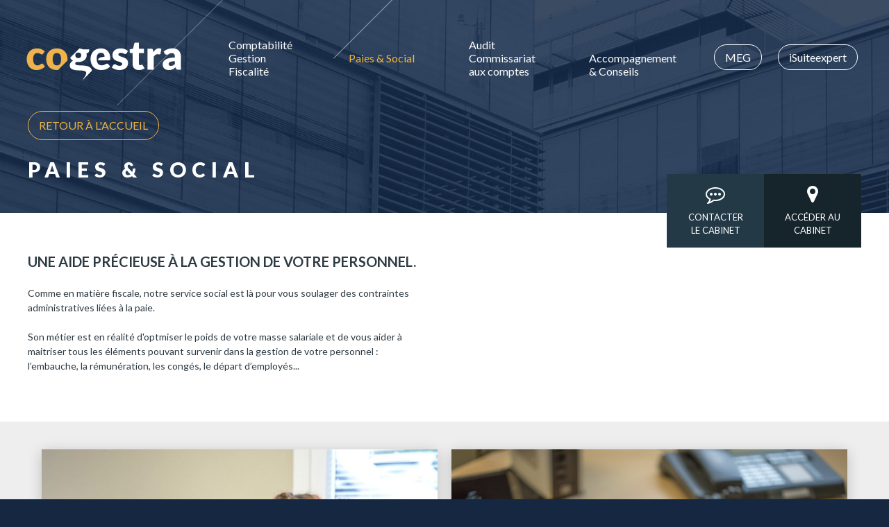

--- FILE ---
content_type: text/html; charset=UTF-8
request_url: https://www.cabinet-cogestra.com/social
body_size: 5071
content:
<!DOCTYPE html>
<html lang="fr">
<head>
    <meta charset="utf-8">
    <meta name="viewport" content="width=device-width, initial-scale=1.0, maximum-scale=1.0, user-scalable=no">
    <meta http-equiv="X-UA-Compatible" content="IE=edge">

    <title>Gestion sociale et paie | Cabinet Cogestra</title>
    <meta name="description" content="Expert comptable spécialisé dans la gestion social et la gestion de la paie. Comme en matière fiscale, notre service social est là pour vous soulager des contraintes administratives liées à la paie. Annecy, Haute-Savoie">

    <meta name="msapplication-TileColor" content="#ffffff">
    <meta name="msapplication-TileImage" content="https://www.cabinet-cogestra.com/media/cache/ms_tile/1/favicon.png">
    <meta name="theme-color" content="#ffffff">
    <link rel="apple-touch-icon-precomposed" href="https://www.cabinet-cogestra.com/media/cache/apple_favicon/1/favicon.png">
    <link rel="icon" type="image/png" href="https://www.cabinet-cogestra.com/media/cache/favicon/1/favicon.png">
        <meta property="og:title" content="Gestion sociale et paie | Cabinet Cogestra">
    <meta property="og:site_name" content="Default">
            <meta property="og:url" content="https://www.cabinet-cogestra.com/social">
        <meta property="og:description" content="Expert comptable spécialisé dans la gestion social et la gestion de la paie. Comme en matière fiscale, notre service social est là pour vous soulager des contraintes administratives liées à la paie. Annecy, Haute-Savoie">
    <meta property="og:image" content="https://www.cabinet-cogestra.com/media/cache/og_image/1/og-cogestra.jpg">
    <link href='/bundles/pureillusioncmsbase/css/font-awesome.min.css' rel='stylesheet' type='text/css'>
    <link href="/css/screen.css" media="screen" rel="stylesheet" type="text/css" />

        <script src="/bundles/pureillusioncmsbase/js/jquery-2.1.4.min.js"></script>
                
                        <!-- Global site tag (gtag.js) - Google Analytics -->
            <script async src="https://www.googletagmanager.com/gtag/js?id=UA-73208229-6"></script>
            <script>
                window.dataLayer = window.dataLayer || [];
                function gtag(){dataLayer.push(arguments);}
                gtag('js', new Date());

                gtag('config', 'UA-113388800-1');
            </script>
            
</head>
<body class="no-parallax site-default page-content-page">
        <div id="loading">
        <div class="spinner">
            <div class="right-side"><div class="bar"></div></div>
            <div class="left-side"><div class="bar"></div></div>
        </div>
    </div>
    
            <header>
    <div class="wrapper">
        <div class="logo">
            <a href="https://www.cabinet-cogestra.com/" target="_self">
                <img src="https://www.cabinet-cogestra.com/media/cache/logo/1/logo-header.png" id="logo" alt="" />
            </a>
        </div>
        <div class="main-menus">
            <div class="main-menu">
                                        <ul class="menu">
            
                <li class="first">        <a href="https://www.cabinet-cogestra.com/comptabilite-gestion-fiscalite" target="_self"><i class="fa fa-"></i><span>Comptabilité Gestion Fiscalité</span></a>        
    </li>

    
                <li class="current">        <a href="https://www.cabinet-cogestra.com/social" target="_self"><i class="fa fa-"></i><span>Paies & Social</span></a>        
    </li>

    
                <li>        <a href="https://www.cabinet-cogestra.com/commissariat-aux-comptes" target="_self"><i class="fa fa-"></i><span>Audit Commissariat aux comptes</span></a>        
    </li>

    
                <li class="last">        <a href="https://www.cabinet-cogestra.com/conseils" target="_self"><i class="fa fa-"></i><span>Accompagnement & Conseils</span></a>        
    </li>


    </ul>

            </div>
            <div class="external-menu">
                                        <ul class="menu">
            
                <li class="first">        <a href="https://mon-expert-en-gestion.fr" target="_blank"><i class="fa fa-"></i><span>MEG</span></a>        
    </li>

    
                <li class="last">        <a href="https://cabinet-cogestra.fr/cnx/iSuiteExpert/Connexion" target="_blank"><i class="fa fa-"></i><span>iSuiteexpert</span></a>        
    </li>


    </ul>

            </div>
        </div>
        <div class="navbar-button">
            <a href="#" class="open-nav">
                <span class="hamburger"></span>
            </a>
        </div>
    </div>
    <div class="mobile-menu">
        <div class="wrapper">
            <div class="logo-mobile">
                <a href="https://www.cabinet-cogestra.com/" target="_self">
                    <img src="https://www.cabinet-cogestra.com/media/cache/logo/1/logo-header.png" id="logo-mobile" alt="" />
                </a>
            </div>
            <div class="main-menu">
                                        <ul class="menu">
            
                <li class="first">        <a href="https://www.cabinet-cogestra.com/comptabilite-gestion-fiscalite" target="_self"><i class="fa fa-"></i><span>Comptabilité Gestion Fiscalité</span></a>        
    </li>

    
                <li class="current">        <a href="https://www.cabinet-cogestra.com/social" target="_self"><i class="fa fa-"></i><span>Paies & Social</span></a>        
    </li>

    
                <li>        <a href="https://www.cabinet-cogestra.com/commissariat-aux-comptes" target="_self"><i class="fa fa-"></i><span>Audit Commissariat aux comptes</span></a>        
    </li>

    
                <li class="last">        <a href="https://www.cabinet-cogestra.com/conseils" target="_self"><i class="fa fa-"></i><span>Accompagnement & Conseils</span></a>        
    </li>


    </ul>

            </div>
            <div class="external-menu">
                                        <ul class="menu">
            
                <li class="first">        <a href="https://mon-expert-en-gestion.fr" target="_blank"><i class="fa fa-"></i><span>MEG</span></a>        
    </li>

    
                <li class="last">        <a href="https://cabinet-cogestra.fr/cnx/iSuiteExpert/Connexion" target="_blank"><i class="fa fa-"></i><span>iSuiteexpert</span></a>        
    </li>


    </ul>

            </div>
        </div>
    </div>
</header>

            <section id="title" class="basic-title" data-parallax="delay-scroll" data-bleed="10" data-image-src="https://www.cabinet-cogestra.com/media/cache/cover/1/bg-home.jpg" data-speed="0.8"  style="background-image: url(https://www.cabinet-cogestra.com/media/cache/cover/1/bg-home.jpg);">
    <div class="first-line"></div>
    <div class="site-content">
                    <div class="back">
                <a href="https://www.cabinet-cogestra.com/" target="_self" class="button">
                    Retour à l&#039;accueil
                </a>
            </div>
                <h1>Paies &amp; Social</h1>
        <div class="buttons">
                            <div class="odd">
                    <a href="#footer" target="_blank">
                        <i class="fa fa-commenting-o"></i>                        Contacter le cabinet
                    </a>
                </div>
                            <div class="even">
                    <a href="#google_map" target="_blank">
                        <i class="fa fa-map-marker"></i>                        Accéder au cabinet
                    </a>
                </div>
                    </div>
    </div>
</section>

            <section id="intro" class="basic-intro">
    <div class="site-content">
        <h2>Une aide précieuse à la gestion de votre personnel.</h2>
        <div class="text"><p>Comme en matière fiscale, notre service social est là pour vous&nbsp;soulager des contraintes administratives liées à la paie.</p>

<p>&nbsp;</p>

<p>Son métier est en réalité d'optmiser le poids de votre masse salariale et de vous aider à maitriser tous les éléments&nbsp;pouvant survenir dans la gestion de votre personnel : l’embauche, la rémunération, les congés, le départ d’employés...&nbsp;</p></div>
        <div class="buttons">
                    </div>
    </div>
</section>

            <section id="masonry_content" class="content-masonry">
    <div class="site-content">
        <ul class="boxes">
                            <li class="grid-item">
                    <div class="slideshow">
                        <ul class="slides">
                            <li class="picture"><img src="https://www.cabinet-cogestra.com/media/cache/masonry_picture/1/sans-titre-3-11.jpg"></li>                                                                                                            </ul>
                    </div>
                                        <div class="box">
                        <h2>Des compétences contre la complexité</h2>
                        <div class="text"><p>Nous disposons d'une base documentaire complète tant en droit du travail qu'en matière de conventions collectives.</p>

<p>&nbsp;</p>

<p>Nous&nbsp;pouvons consulter le service Appel expert des éditions Francis Lefebvre qui s'engage à répondre sous 48 heures.</p>

<p>&nbsp;</p>

<p>Le cas échéant, les situations les plus épineuses seront traitées en collaboration avec un avocat spécialisé en droit du travail.</p>

<p>&nbsp;</p>

<p>Fort de son expérience et des compétences qui l'entourrent, le service social spécialisé du cabinet et ses experts-comptables sont à même d'accompagner les TPE / PME de toute branche d'activité : bâtiment, hôtel-café-restaurant, mettalurgie, automobile, boulangerie, coiffure, bureau d'études, etc...</p></div>
                                                    <div class="buttons">
                                <a class="button" href="https://www.cabinet-cogestra.com/" target="_self">Quel accompagnement recherchez-vous  ?</a>
                            </div>
                                            </div>
                                    </li>
                            <li class="grid-item">
                    <div class="slideshow">
                        <ul class="slides">
                            <li class="picture"><img src="https://www.cabinet-cogestra.com/media/cache/masonry_picture/1/a-details-bureaux-1-.jpg"></li>                                                                                                            </ul>
                    </div>
                                        <div class="box">
                        <h2>Nos services en matière sociale</h2>
                        <div class="text"><p>Nos services en matière&nbsp;sociale :</p>

<ul>
	<li>Déclarations d'embauche.</li>
	<li>Contrats de travail.</li>
	<li>Etablissement des bulletins de salaires.</li>
	<li>Déclarations en télétransmission des charges sociales, mensuelles, trimestrielles et annuelles : Urssaf, Pole emploi,&nbsp;retraite, mutuelle, prévoyance, congés payés, médecine du travail...</li>
	<li>Procédures de rupture de contrat de travail : rupture conventionnelle, licenciement économique ou individuel.</li>
	<li>Déclarations&nbsp;de taxes assises sur les salaires : taxe&nbsp;d'apprentissage, taxe formation continue, taxe d'effort construction, taxe sur les salaires...</li>
	<li>Conventions collectives.</li>
	<li>Aides à l'embauche et mesures de réduction du coût de la masse salariale.</li>
	<li>Politique de rémunération : rémunération variable, PEE, tickets restaurant, cadeaux, intéressement...</li>
	<li>Assistance au contrôle Urssaf.</li>
</ul></div>
                                            </div>
                                    </li>
                    </ul>
    </div>

    
        <script>
            function fixFlexsliderHeight() {
                // Set fixed height based on the tallest slide
                $('.slideshow').each(function(){
                    var sliderHeight = 0;
                    $(this).find('.slides > li').each(function(){
                        slideHeight = $(this).height();
                        if (sliderHeight < slideHeight) {
                            sliderHeight = slideHeight;
                        }
                    });
                    $(this).find('ul.slides').css({'height' : sliderHeight});
                });
            }

            $(function () {
                $(".slideshow").flexslider();
                fixFlexsliderHeight();

                var textBoxListGrid = $(".content-masonry .boxes");
                enquire.register("screen and (min-width: 580px)", {
                    match: function () {
                        textBoxListGrid.masonry({
                            itemSelector: ".grid-item",
                            columnWidth: 570,
                            gutter: 20,
                            isFitWidth: true
                        });
                    },
                    unmatch: function () {
                        textBoxListGrid.masonry("destroy");
                    }
                });
                textBoxListGrid.imagesLoaded(function () {
                    if (textBoxListGrid.data('masonry')) {
                        textBoxListGrid.masonry("layout");
                    }
                });

                $(window).resize(function() {
                    fixFlexsliderHeight();
                });
            });

        </script>
    

</section>

            <section id="google_map" class="google-map">
    <div class="map">
        <div id="google-map">
                            <div class="map-marker" data-icon="https://www.cabinet-cogestra.com/media/cache/original/1/pinx1.png" data-icon2x="https://www.cabinet-cogestra.com/media/cache/original/1/pinx2.png" data-title="" data-latlng="45.9199296,6.091604800000027" data-center="true"></div>
                            <div class="map-marker" data-icon="https://www.cabinet-cogestra.com/media/cache/original/1/secoco-sc.png" data-icon2x="https://www.cabinet-cogestra.com/media/cache/original/1/secoco2-sc.png" data-title="" data-latlng="46.2549253,5.653801499999986" data-center="true"></div>
            
        </div>
    </div>
    <script>
        jQuery(function(){
            jQuery("#google-map").simplegmaps({
                ZoomToFitBounds: true,
                MapOptions: {
                    mapTypeId: google.maps.MapTypeId.ROADMAP,
                    zoom: 16,
                    scrollwheel: false,
                    styles: [     {         "featureType": "administrative",         "elementType": "labels.text.fill",         "stylers": [             {                 "color": "#444444"             }         ]     },     {         "featureType": "landscape",         "elementType": "all",         "stylers": [             {                 "color": "#f2f2f2"             }         ]     },     {         "featureType": "poi",         "elementType": "all",         "stylers": [             {                 "visibility": "off"             }         ]     },     {         "featureType": "road",         "elementType": "all",         "stylers": [             {                 "saturation": -100             },             {                 "lightness": 45             }         ]     },     {         "featureType": "road.highway",         "elementType": "all",         "stylers": [             {                 "visibility": "simplified"             }         ]     },     {         "featureType": "road.arterial",         "elementType": "labels.icon",         "stylers": [             {                 "visibility": "off"             }         ]     },     {         "featureType": "transit",         "elementType": "all",         "stylers": [             {                 "visibility": "off"             }         ]     },     {         "featureType": "water",         "elementType": "all",         "stylers": [             {                 "color": "#46bcec"             },             {                 "visibility": "on"             }         ]     },     {         "featureType": "water",         "elementType": "geometry",         "stylers": [             {                 "color": "#080440"             }         ]     },     {         "featureType": "water",         "elementType": "geometry.stroke",         "stylers": [             {                 "color": "#e12222"             },             {                 "visibility": "on"             }         ]     } ]
                }
            });
        });
    </script>
</section>

            <section id="footer" class="footer">
    <div class="site-content">
        <div class="two-columns-wrapper">
            <div class="col-one">
                <div class="logo">
                    <a href="https://www.cabinet-cogestra.com/" target="_self"><img src="https://www.cabinet-cogestra.com/media/cache/logo/1/logo-header.png" alt="" /></a>
                </div>
                <div class="informations">
                    <div class="agency">
                        <div class="name">
                            Cogestra
                        </div>
                        <div class="phone">
                            <i class="fa fa-phone"></i> +33 4 50 22 29 61
                        </div>
                        <div class="email">
                            <i class="fa fa-envelope-o"></i> cogestra@cabinet-cogestra.com
                        </div>
                        <div class="address">
                            <i class="fa fa-map-marker"></i> Immeuble LE  NEPTUNE  10 rue Léon Rey-Grange, Meythet  74960 ANNECY
                        </div>
                    </div>
                    <div class="agency">
                        <div class="name">
                            SECO
                        </div>
                        <div class="phone">
                            <i class="fa fa-phone"></i> +33 4 74 77 08 10
                        </div>
                        <div class="email">
                            <i class="fa fa-envelope-o"></i> seco@cabinet-cogestra.com
                        </div>
                        <div class="address">
                            <i class="fa fa-map-marker"></i> 30 Rue Pasteur 01100 OYONNAX
                        </div>
                    </div>
                </div>
                <div class="social-team">
                    <div class="social">
                                                        <ul class="menu">
            
                <li class="first last">        <a href="https://www.linkedin.com/company/cogestra-conseil-gestion-strategie/" target="_blank"><i class="fa fa-linkedin"></i><span></span></a>        
    </li>


    </ul>

                    </div>
                                            <div class="push">
                            <a href="https://www.cabinet-cogestra.com/equipe" target="_self" class="button">
                                Notre équipe
                            </a>
                        </div>
                                    </div>

            </div>
            <div class="col-two">
                <div class="title">Ecrivez-nous :</div>
                <form action="" method="post" id="contact-form" class="ajax-form">
                    <input type="hidden" name="action" value="form">
                    <input type="hidden" name="form" value="contact">
                    <div class="group-form tier">
                        <div class="form-control">
                            <input type="text" name="name" id="contact-name" class="required" placeholder="Nom / prénom">
                            <i class="fa fa-user" aria-hidden="true"></i>
                        </div>
                        <div class="form-control">
                            <input type="text" name="email" id="contact-email" class="required" placeholder="Adresse E-mail">
                            <i class="fa fa-envelope" aria-hidden="true"></i>
                        </div>
                        <div class="form-control">
                            <input type="text" name="phone" id="contact-phone" class="required" placeholder="Téléphone">
                            <i class="fa fa-phone" aria-hidden="true"></i>
                        </div>
                    </div>
                    <div class="group-form two-tier">
                        <div class="form-control">
                            <textarea name="message" id="contact-message" class="required" placeholder="Votre message"></textarea>
                            <i class="fa fa-pencil" aria-hidden="true"></i>
                        </div>
                    </div>
                    <div class="form-control buttons">
                        <button type="submit" id="contact-submit" class="button hide-on-success"><i class="fa fa-paper-plane"></i> Envoyer</button>
                    </div>
                    <div class="message status-success">Nous avons pris en compte votre demande. Nous reprenons rapidement contact vers vous.</div>
                    <div class="message status-error status-unsupported">Un erreur est survenue.</div>
                </form>
            </div>
        </div>
        <div class="bottom">
            <div class="copyright">
                &copy; Cogestra -
                                        <ul class="menu">
            
                <li class="first last">        <a href="https://www.cabinet-cogestra.com/mentions-legales" target="_self"><i class="fa fa-"></i><span>Mentions légales</span></a>        
    </li>


    </ul>

            </div>
            <div class="made-by">
                Créé avec passion par <a target="_blank" href="https://www.pure-illusion.com" title="Agence Web annecy">Pure illusion</a>
            </div>
        </div>
    </div>
</section>

    

    <script src="/bundles/pureillusioncmsbase/js/jquery.easing.1.3.js"></script>
                    <script src="/bundles/pureillusioncmsbase/js/parallax.min.js"></script>
                <script src="https://maps.googleapis.com/maps/api/js?key=AIzaSyD7tjQaqvdEMpE-7Fw22QWtIqk19l-yhTI"></script>
        <script src="/bundles/pureillusioncmsbase/js/jquery.simplegmaps.js"></script>
        <script src="/bundles/pureillusioncmsbase/js/jquery.cycle2.min.js"></script>
        <script src="/bundles/pureillusioncmsbase/js/jquery.cycle2.swipe.min.js"></script>
        <script src="/bundles/pureillusioncmsbase/js/jquery.cycle2.carousel.min.js"></script>
        <script src="/bundles/pureillusioncmsbase/js/masonry.pkgd.min.js"></script>
        <script src="/bundles/pureillusioncmsbase/js/imagesloaded.pkgd.min.js"></script>
        <script src="/bundles/pureillusioncmsbase/js/enquire.min.js"></script>

        <script src="/bundles/fosjsrouting/js/router.js"></script>
        <script src="/js/routing?callback=fos.Router.setData"></script>

        <script src="/js/jquery.flexslider-min.js"></script>
        <script src="/js/jquery-ui.min.js"></script>
        <script src="/js/draggable_nav.js"></script>
        <script src="/js/front.js"></script>
    
    
</body>
</html>



--- FILE ---
content_type: text/css
request_url: https://www.cabinet-cogestra.com/css/screen.css
body_size: 11009
content:
@import "https://fonts.googleapis.com/css?family=Lato:300,300i,400,400i,700,900";html,body,div,span,applet,object,iframe,h1,h2,h3,h4,h5,h6,p,blockquote,pre,a,abbr,acronym,address,big,cite,code,del,dfn,em,img,ins,kbd,q,s,samp,small,strike,strong,sub,sup,tt,var,b,u,i,center,dl,dt,dd,ol,ul,li,fieldset,form,label,legend,table,caption,tbody,tfoot,thead,tr,th,td,article,aside,canvas,details,embed,figure,figcaption,footer,header,hgroup,menu,nav,output,ruby,section,summary,time,mark,audio,video{margin:0;padding:0;border:0;font:inherit;font-size:100%;vertical-align:baseline}html{line-height:1}ol,ul{list-style:none}table{border-collapse:collapse;border-spacing:0}caption,th,td{text-align:left;font-weight:normal;vertical-align:middle}q,blockquote{quotes:none}q:before,q:after,blockquote:before,blockquote:after{content:"";content:none}a img{border:none}article,aside,details,figcaption,figure,footer,header,hgroup,main,menu,nav,section,summary{display:block}*{-moz-box-sizing:border-box;-webkit-box-sizing:border-box;box-sizing:border-box}body,button,input,select,table,textarea{font-family:"Lato",Arial,sans-serif;color:#2d3a42;font-size:16px;line-height:1.4;font-weight:normal}p{margin:15px 0}body{background-color:#000000}strong{font-weight:bold}em{font-style:italic}.intro-text{font-size:18px}a,button{color:#2d3a42;text-decoration:none}a.button,button.button{border:2px solid #2d3a42;padding:8px 12px;text-transform:uppercase;display:inline-block;font-size:16px;border-radius:25px;overflow:hidden}a.button i,button.button i{margin-left:10px}a.button.white,button.button.white{border-color:#ffffff;color:#ffffff}a.button.primary,button.button.primary{border-color:#fff;color:#fff}a:hover,button:hover{text-decoration:none}button{cursor:pointer}.no-touch a,.no-touch button{transition:all 0.3s}.no-touch a.button:hover,.no-touch button.button:hover{background-color:#2d3a42;color:#fff}.no-touch a.button.white:hover,.no-touch button.button.white:hover{background-color:#ffffff;color:#2d3a42}.no-touch a.button.primary:hover,.no-touch button.button.primary:hover{background-color:#fff;color:#ffffff}.site-content{max-width:1200px;margin:0 auto}h1,h2,h3,h4,h5,h6{font-weight:normal;text-transform:uppercase;font-family:"Lato",Arial,sans-serif}h1{font-size:36px}@media (min-width: 1200px){h1{font-size:48px}}h2{font-size:26px;margin:0 0 20px 0}@media (min-width: 1200px){h2{font-size:36px}}section.simple{padding:40px;background-color:#eee;text-align:center}section.simple h2.primary{position:relative;margin-bottom:40px}section.simple h2.primary span:nth-child(2){font-weight:bold}section.simple h2.primary::after{content:'';position:absolute;left:50%;width:50px;margin-left:-25px;bottom:-20px;height:3px}section.basic-title{padding:120px 0 20px 0;text-align:center;color:#ffffff}section.basic-title h1 span{display:block}section.basic-title h1 span.pre-title{color:#fff;font-size:18px}@media only screen and (max-width: 900px){section.basic-title{padding:70px 0 20px 0}}section.no-title{padding:120px 0 20px 0;transition:background-color 0.3s}@media only screen and (max-width: 1200px){section.no-title{padding:70px 0 20px 0}}section.intro{background-color:#ffffff;text-align:center;padding:40px 20px;font-size:18px}.product-title{color:#ffffff;padding:120px 20px 20px 20px;transition:background-color 0.3s}.product-title .site-content{position:relative}.product-title p.intro{max-width:800px}.product-title h1{margin:20px 0 40px 0;position:relative}.product-title h1 span{display:block}.product-title h1 span:nth-child(2){font-weight:bold}.product-title h1::after{content:'';position:absolute;left:0;bottom:-20px;background-color:#ffffff;width:100px;height:2px}.product-title ul{padding:20px 0}.product-title ul li{display:inline-block;margin-right:20px;margin-bottom:20px;vertical-align:top}.product-title ul li a{display:block;display:flex;border:2px solid #ffffff;width:150px;height:150px;color:#ffffff;text-transform:uppercase;padding:15px;font-size:14px;text-align:center;z-index:0;position:relative;align-items:center;justify-content:center}.product-title ul li a::after{content:'';position:absolute;top:0;left:0;bottom:0;width:0;background-color:#ffffff;z-index:-1;transition:all 0.3s cubic-bezier(0.77, 0, 0.18, 1)}.product-title ul li a:hover::after{width:100%}@media only screen and (max-width: 1200px){.product-title{padding:120px 20px 20px 20px}}.list-big-gallery-item{position:relative;background-color:#ffffff}.list-big-gallery-item h2{margin-bottom:30px}.list-big-gallery-item h2 span{display:block}.list-big-gallery-item h2 span:nth-child(2){font-weight:bold}.list-big-gallery-item>.infos{position:relative;width:50%;background-color:#ffffff;z-index:2;min-height:400px}.list-big-gallery-item>.picture{z-index:1;position:absolute;top:0;bottom:0;background-size:cover;background-repeat:no-repeat;background-position:center center}.list-big-gallery-item>.picture>img{display:none;width:100%;max-width:100%}.list-big-gallery-item .site-content{max-width:600px;position:relative}.list-big-gallery-item:nth-child(odd)>.infos .site-content,.list-big-gallery-item.odd>.infos .site-content{margin:0 0 0 auto;padding:50px 50px 50px 20px}@media only screen and (max-width: 1200px){.list-big-gallery-item:nth-child(odd)>.infos .site-content,.list-big-gallery-item.odd>.infos .site-content{margin:0;padding:20px}}.list-big-gallery-item:nth-child(odd)>.picture,.list-big-gallery-item.odd>.picture{left:50%;right:0}.list-big-gallery-item:nth-child(even)>.infos,.list-big-gallery-item.even>.infos{margin:0 0 0 auto}.list-big-gallery-item:nth-child(even)>.infos .site-content,.list-big-gallery-item.even>.infos .site-content{margin:0 auto 0 0;padding:50px 20px 50px 50px}@media only screen and (max-width: 1200px){.list-big-gallery-item:nth-child(even)>.infos .site-content,.list-big-gallery-item.even>.infos .site-content{margin:0;padding:20px}}.list-big-gallery-item:nth-child(even)>.picture,.list-big-gallery-item.even>.picture{left:0;right:50%}.list-big-gallery-item:nth-child(even)>.picture .site-content,.list-big-gallery-item.even>.picture .site-content{margin:0 0 0 auto;padding:50px 50px 50px 20px}.list-big-gallery-item a{margin-top:20px}@media only screen and (max-width: 999px){.list-big-gallery-item .site-content{max-width:none}.list-big-gallery-item>.infos{position:static;width:auto;min-height:0}.list-big-gallery-item>.picture{position:static;width:auto}.list-big-gallery-item>.picture>img{display:block}}.group{clear:both;padding:50px 10px;background-size:cover;background-position:center center;color:#ffffff;text-align:center}.group h2 span:nth-child(2){font-weight:bold}.group p{margin-bottom:20px}.group a{text-transform:uppercase;display:inline-block;padding:8px 12px;color:#fff;border:2px solid #fff}.group a:hover{color:#2d3a42}section.simple-product-gallery{background-color:#eee;padding:20px 0}section.simple-product-gallery ul{margin:0 auto}section.simple-product-gallery li{margin-bottom:20px;vertical-align:top;background-color:#fff}section.simple-product-gallery li img{width:100%}section.simple-product-gallery li .infos{padding:20px 30px}section.simple-product-gallery li h2 span:nth-child(2){font-weight:bold}@media only screen and (min-width: 590px){section.simple-product-gallery li{width:590px}}section.footer{background-color:#000000;color:#e1e1e1;padding:30px 10px;text-align:center;font-size:14px}section.footer a{color:#e1e1e1}.no-touch section.footer a:hover{color:#fff}section.footer address{margin:15px 0}section.footer .menu-footer{margin:5px}section.footer .menu-footer li{display:inline-block}section.footer .menu-footer li::after{content:' - '}section.footer .menu-footer li.last::after{content:''}section.contact{color:#fff;padding:30px;background-position:center center;background-size:cover;text-align:left;text-transform:uppercase}section.contact span{display:block}section.contact span:nth-child(1){font-weight:bold;font-size:36px}section.contact span:nth-child(2){font-size:20px}section.contact .site-content{text-align:center}@media (min-width: 1000px){section.contact .site-content{display:flex;align-items:center}section.contact .site-content .text{flex:2;text-align:left}section.contact .site-content .buttons{flex:1;text-align:right}}@media only screen and (max-width: 1200px){section.contact{text-align:center}section.contact a.button{float:none}}ul.menu-social{text-align:center}ul.menu-social li{display:inline-block}ul.menu-social li a{color:#fff}ul.menu-social li a:hover{color:#fff}ul.menu-social li span{display:none}ul.menu-social li i{margin:0;font-size:24px;width:40px;height:40px;line-height:40px;text-align:center}section.home-banner{padding:100px 15px 120px 15px;text-align:center;position:relative;color:#ffffff;background-color:#232323;transition:background-color 0.5s}section.home-banner h1 span{display:block}section.home-banner h1 span:nth-child(2){font-weight:normal;text-shadow:0 0 10px rgba(0,0,0,0.7);text-shadow:0 0 10px 10px rgba(0,0,0,0.7)}section.home-banner h1 span:nth-child(1){color:#fff;font-size:18px}section.home-banner .locator{position:absolute;bottom:100px;left:0;right:0;text-align:center}section.home-banner .locator a{color:#ffffff}.no-touch section.home-banner .locator a:hover{color:#fff}section.home-banner .locator i{color:#fff;margin-right:5px;font-size:120%}section.home-banner .site-content{min-height:500px}section.home-banner .site-content>ul>li{vertical-align:top;display:inline-block}section.home-banner .list-navigation-item{margin:15px 35px}section.home-banner .list-navigation-item a{display:block;position:relative;border:2px solid transparent}section.home-banner .list-navigation-item a img{width:220px}section.home-banner .list-navigation-item a .text{position:absolute;bottom:15px;left:0;right:0;text-align:center;color:#ffffff;font-weight:bold;text-transform:uppercase;font-size:20px;padding:10px;margin:0 auto;text-shadow:0 0 10px rgba(0,0,0,0.7);text-shadow:0 0 10px 10px rgba(0,0,0,0.7)}.no-touch section.home-banner .list-navigation-item a,.no-touch section.home-banner .list-navigation-item a .text{transition:all 0.3s}.no-touch section.home-banner .list-navigation-item a:hover{transform:translateY(25px)}.no-touch section.home-banner .list-navigation-item a:hover .text{border-color:#fff;border-radius:100px;background-color:#fff;bottom:90px}.parallax-images-loaded section.home-banner{background-color:transparent}section.box-on-picture .site-content{position:relative;padding:50px 20px}@media only screen and (max-width: 768px){section.box-on-picture .site-content{padding:0}}section.box-on-picture .box{position:relative;padding:30px;width:55%;margin:0 auto}section.box-on-picture .box h2{margin-bottom:0}section.box-on-picture .box h2 span{display:block}section.box-on-picture .box h2 span:nth-child(2){font-weight:bold}section.box-on-picture .box .text{margin:20px 0}section.box-on-picture.position-bg .box{background-color:#1b1b1b;text-align:center;color:#e1e1e1}section.box-on-picture.position-bg .box h2{color:#fff}section.box-on-picture.position-bg .box a.button{color:#fff;border-color:#fff}.no-touch section.box-on-picture.position-bg .box a.button:hover{background-color:#fff;color:#ffffff}@media only screen and (max-width: 768px){section.box-on-picture.position-bg{padding:0}section.box-on-picture.position-bg .site-content{padding:0}section.box-on-picture.position-bg .picture{position:static;width:auto;height:200px}section.box-on-picture.position-bg .box{position:static;width:auto}}section.box-on-picture.position-left,section.box-on-picture.position-right{background-color:#eee;padding:50px 0}section.box-on-picture.position-left .box,section.box-on-picture.position-right .box{background-color:#ffffff}section.box-on-picture.position-left .picture,section.box-on-picture.position-right .picture{position:absolute;width:50%;background-size:cover;background-position:center center;top:0;bottom:0}@media only screen and (max-width: 768px){section.box-on-picture.position-left,section.box-on-picture.position-right{padding:0}section.box-on-picture.position-left .site-content,section.box-on-picture.position-right .site-content{padding:0}section.box-on-picture.position-left .picture,section.box-on-picture.position-right .picture{position:static;width:auto;height:200px}section.box-on-picture.position-left .box,section.box-on-picture.position-right .box{position:static;width:auto}}section.box-on-picture.position-left .picture{left:0}section.box-on-picture.position-left .box{margin:0 0 0 auto}section.box-on-picture.position-right .picture{right:0}section.box-on-picture.position-right .box{margin:0 auto 0 0}section.simple-gallery{background-color:#eee;text-align:center;padding:30px 0}section.simple-gallery h2 span{display:block}section.simple-gallery h2 span:nth-child(2){font-weight:bold}@media (min-width: 1240px){section.simple-gallery .list-simple-gallery{margin:0 -20px 20px -20px}}section.simple-gallery .list-simple-gallery-item{text-align:center;background-color:#ffffff;display:inline-block;margin:20px;width:260px;vertical-align:top}section.simple-gallery .list-simple-gallery-item img{width:260px;height:200px}section.simple-gallery .list-simple-gallery-item .title{color:#fff;padding:20px 20px 10px 20px;text-transform:uppercase}section.simple-gallery .list-simple-gallery-item .text{padding:10px 20px 20px 20px}section.simple-gallery .slider{position:relative}section.simple-gallery .slider .list-client{margin:20px 70px}section.simple-gallery .slider .list-client-item{width:540px;height:300px}section.simple-gallery .slider .client{width:550px;height:300px;overflow:hidden;position:relative}section.simple-gallery .slider .client .photo{position:absolute;top:0;left:0;width:460px;height:300px;background-size:cover;background-position:center center;background-repeat:no-repeat}section.simple-gallery .slider .client .logo{position:absolute;width:180px;top:70px;bottom:70px;right:40px;background-color:#ffffff;padding:15px;display:flex;justify-content:center;align-items:center}section.simple-gallery .slider .client .logo .name{font-size:18px;text-transform:uppercase;white-space:normal}section.simple-gallery .slider .client .logo img{display:block;position:absolute;max-width:100%;top:0;left:0;bottom:0;right:0;margin:auto;padding:15px}section.simple-gallery .slider .prev,section.simple-gallery .slider .next{display:block;position:absolute;top:120px;z-index:1001;height:60px;cursor:pointer}section.simple-gallery .slider .prev i,section.simple-gallery .slider .next i{transition:all 0.3s cubic-bezier(0.77, 0, 0.18, 1);width:60px;line-height:60px;font-size:40px;color:#232323}section.simple-gallery .slider .next{right:0}section.simple-gallery .slider .prev{left:0}.no-touch section.simple-gallery .slider .prev:hover i{transform:translateX(-10px)}.no-touch section.simple-gallery .slider .next:hover i{transform:translateX(10px)}section.simple-slider{background-color:#ffffff;text-align:center;padding:30px 0}section.simple-slider h2 span{display:block}section.simple-slider h2 span:nth-child(2){font-weight:bold}section.simple-slider .slider-container{position:relative;padding:0 100px}section.simple-slider .slider-container .prev,section.simple-slider .slider-container .next{display:block;position:absolute;top:70px;z-index:1001;height:60px;cursor:pointer}section.simple-slider .slider-container .prev i,section.simple-slider .slider-container .next i{transition:all 0.3s cubic-bezier(0.77, 0, 0.18, 1);width:60px;line-height:60px;font-size:40px;color:#232323}section.simple-slider .slider-container .next{right:0}section.simple-slider .slider-container .prev{left:0}section.simple-slider .slider img{width:200px;height:200px;margin:0 25px}.no-touch section.simple-slider .slider-container .prev:hover i{transform:translateX(-10px)}.no-touch section.simple-slider .slider-container .next:hover i{transform:translateX(10px)}section.simple-product-view{background-color:#eee;padding:20px 0}section.simple-product-view .cover{height:400px;background-color:#232323;background-size:cover;background-position:center center;background-repeat:no-repeat}section.simple-product-view .empty-cover{height:50px}section.simple-product-view .details{background-color:#ffffff;text-align:center;position:relative}section.simple-product-view .details .text{padding:50px 100px;text-align:left}@media only screen and (max-width: 1200px){section.blog-view .post .details .text{padding:20px 0}}section.contact-form{background-color:#eee;overflow:hidden}section.contact-form .wrapper .infos{padding:50px;text-align:center}section.contact-form .wrapper .infos h3{font-size:36px}section.contact-form .wrapper .infos h3 span{display:block}section.contact-form .wrapper .infos h3 span:nth-child(2){font-weight:bold}section.contact-form .wrapper .infos .address{font-size:26px;margin-top:50px;margin-bottom:50px;line-height:2}section.contact-form .wrapper .infos .phone{font-size:36px}section.contact-form .wrapper .form{position:relative;z-index:10;padding:50px;background-color:#ffffff}section.contact-form .wrapper .form h3{color:#fff;font-size:36px}section.contact-form .wrapper .form input,section.contact-form .wrapper .form textarea{width:100%}section.contact-form .wrapper .form input.error,section.contact-form .wrapper .form textarea.error{box-shadow:0 0 7px red inset}section.contact-form .wrapper .form::after{content:'';background-color:#ffffff;position:absolute;width:5000px;height:100%;left:0;top:0;z-index:-1}@media (min-width: 1200px){section.contact-form .wrapper{display:flex}section.contact-form .wrapper .infos{flex:1;text-align:right}section.contact-form .wrapper .form{flex:2}}section.contact-form .title{height:180px;background-size:cover;background-position:center center;background-repeat:no-repeat;text-align:center;text-transform:uppercase;padding-top:50px}section.contact-form .title h2{color:#ffffff}section.contact-form .title h2 span{display:block}section.contact-form h3{font-size:20px;margin-bottom:30px}section.contact-form .message{display:none}@media only screen and (min-width: 1200px){section.contact-form .infos{float:left;width:50%}section.contact-form .form{float:right;width:50%}section.contact-form .map{clear:both}}section.google-map{background-color:#eee}section.google-map #google-map{height:260px}ul.list-point li.list-point-item{position:relative;height:120px}ul.list-point li.list-point-item .picto{position:absolute;width:75px;height:75px;transform:rotateZ(45deg);border:5px solid rgba(255,255,255,0.5);left:-88px}ul.list-point li.list-point-item .picto .image{background-color:#ffffff;width:65px;height:65px;padding:12px}ul.list-point li.list-point-item .picto .image img{width:40px;height:40px;transform:rotateZ(-45deg)}ul.list-point li.list-point-item .infos{padding-left:40px;color:#2d3a42}ul.list-point li.list-point-item .infos h3{font-size:24px;text-transform:none}@media only screen and (max-width: 1200px){ul.list-point li.list-point-item{height:auto;text-align:center}ul.list-point li.list-point-item .picto{left:50%;margin-left:-37px}ul.list-point li.list-point-item .infos{padding:100px 0 20px 0}}form .form-control{margin:10px 0}form input,form textarea{background-color:#eee;border:0;color:#2d3a42;padding:15px;border-radius:0;transition:box-shadow 0.3s}form input{line-height:20px}form button,form a.form-button{border:0;padding:10px 15px;font-size:18px;background-color:#000;text-transform:uppercase;color:#ffffff;border-radius:0}form select{border:0;border-radius:0;background-color:#eee;color:#2d3a42;padding:15px;transition:box-shadow 0.3s}section.quotation-form{padding:30px 0;background-color:#1b1b1b;color:#fff;text-align:left;font-size:26px}section.quotation-form .step{display:none;position:absolute;top:0;left:0;width:910px}section.quotation-form #step-1{display:block}section.quotation-form form{float:right;text-align:right;position:relative;width:910px}section.quotation-form select{background-color:#ffffff;height:40px;line-height:40px;padding:0 10px}section.quotation-form select[name=prestation]{width:200px}section.quotation-form select.error{box-shadow:0 0 7px red inset}section.quotation-form input{line-height:40px;background-color:#ffffff;height:40px;padding:0 10px;border-left:1px solid #1b1b1b}section.quotation-form input[name=description]{width:580px}section.quotation-form input[name=email],section.quotation-form input[name=telephone]{width:200px}section.quotation-form input[name=nom]{width:380px}section.quotation-form input.error{box-shadow:0 0 7px red inset}section.quotation-form a.form-button{display:inline-block;line-height:40px;height:40px;padding:0 20px;color:#ffffff;vertical-align:bottom;width:130px;text-align:center}section.quotation-form span{text-transform:uppercase;line-height:40px}section.quotation-form span:nth-child(2){font-weight:bold}.no-touch section.quotation-form a.form-button:hover{opacity:0.7}header{position:absolute;z-index:5000;top:0;left:0;width:100%;height:100px;color:#fff;text-transform:uppercase;transition-property:box-shadow, background-color;transition-duration:0.3s,  0.3s}header a{color:#fff}header a:hover{color:#fff;background-color:transparent}header .site-content{position:relative;height:100px}header li{display:inline-block}header .logo{position:absolute;bottom:18px;left:10px}header .logo img{display:block;transition:height 0.3s, opacity 0.3s}.no-touch header .logo a:hover img{opacity:0.7}header .top-menus{position:absolute;top:20px;right:200px;font-weight:bold;transition:top 0.3s}header .top-menus ul{margin:0 3px}header .top-menus ul li{font-size:12px}header .top-menus ul li i{margin-left:0}header .top-menus ul li a{color:#ffffff}header .top-menus ul li a:hover{opacity:0.7}header .top-menus ul.menu-social{display:block}header .top-menus ul.menu-social li{background-color:transparent;margin-left:20px}header .top-menus ul.menu-social li i{font-size:18px;width:auto;height:auto;line-height:1.1}header .contact-box{position:absolute;bottom:32px;right:0;width:180px;text-align:center;transition:bottom 0.3s}header .contact-box a.button.primary{padding:4px 12px;font-size:18px;font-weight:bold;color:#000;border-color:#fff;background-color:#fff}header .contact-box a.button.primary:hover{color:#000;border-color:#fff;background-color:#fff}header .contact-box a.button.primary i{margin-left:0;margin-right:5px}header .top-menu,header .social-menu,header .phone-button,header .language-switcher{display:inline-block}header .bottom-menu{position:absolute;bottom:30px;right:200px;transition:bottom 0.3s}header .bottom-menu ul{text-align:right}header .bottom-menu ul li{margin-left:20px;position:relative}header .bottom-menu ul li i{display:none}header .bottom-menu ul li:hover a,header .bottom-menu ul li.current a{color:#fff}header .navbar-button{display:none}header.fixed{top:-35px;background-color:#000;position:fixed;box-shadow:0 0 10px rgba(0,0,0,0.5)}header.fixed .site-menu,header.fixed .logo::after,header.fixed .contact-box::after{display:none}header.fixed .logo img{height:45px}header.fixed .contact-box{bottom:10px}header.fixed .bottom-menu{bottom:22px}header.fixed .top-menus{top:0}header .language-switcher .active{color:#fff;font-weight:bold}@media only screen and (max-width: 900px){header{height:50px}header .site-content{height:65px}header .site-content .logo{left:20px;bottom:15px}header .site-content .logo img{height:35px}header .site-content .logo::after{display:none}header .site-content .top-menus,header .site-content .bottom-menu,header .site-content .contact-box,header .site-content .language-switcher{display:none}header .site-content .navbar-button{display:block;float:right;margin:10px}}@media only screen and (max-width: 768px){header .site-content .contact-box{display:none}}.open-nav{display:inline-block;background:transparent;width:40px;height:40px;line-height:40px;position:relative;transition:all 600ms ease;-webkit-transition:all 600ms ease;-moz-transition:all 600ms ease;-o-transition:all 600ms ease;-ms-transition:all 600ms ease;z-index:100003}.open-nav span.hamburger{display:inline-block;position:absolute;left:50%;top:50%;bottom:auto;right:auto;-webkit-transform:translateX(-50%) translateY(-50%);-moz-transform:translateX(-50%) translateY(-50%);-ms-transform:translateX(-50%) translateY(-50%);-o-transform:translateX(-50%) translateY(-50%);transform:translateX(-50%) translateY(-50%);width:30px;height:4px;background-color:#ffffff}.open-nav span.hamburger:before,.open-nav span.hamburger:after{content:'';width:100%;height:100%;position:absolute;right:0;-webkit-transform:translateZ(0);-moz-transform:translateZ(0);-ms-transform:translateZ(0);-o-transform:translateZ(0);transform:translateZ(0);-webkit-backface-visibility:hidden;backface-visibility:hidden;transition:transform .3s, background .3s;-webkit-transition:-webkit-transform .3s, background .3s;-moz-transition:-moz-transform .3s, background .3s;-o-transition:-o-transform .3s, background .3s;-ms-transition:-ms-transform .3s, background .3s;background-color:#ffffff}.open-nav span.hamburger:before{-webkit-transform:translateY(-10px) rotate(0deg);-moz-transform:translateY(-10px) rotate(0deg);-ms-transform:translateY(-10px) rotate(0deg);-o-transform:translateY(-10px) rotate(0deg);transform:translateY(-10px) rotate(0deg)}.open-nav span.hamburger:after{-webkit-transform:translateY(10px) rotate(0deg);-moz-transform:translateY(10px) rotate(0deg);-ms-transform:translateY(10px) rotate(0deg);-o-transform:translateY(10px) rotate(0deg);transform:translateY(10px) rotate(0deg)}.open-nav span.hamburger.is-clicked:before{-webkit-transform:translateY(0) rotate(45deg);-moz-transform:translateY(0) rotate(45deg);-ms-transform:translateY(0) rotate(45deg);-o-transform:translateY(0) rotate(45deg);transform:translateY(0) rotate(45deg)}.open-nav span.hamburger.is-clicked:after{-webkit-transform:translateY(0) rotate(-45deg);-moz-transform:translateY(0) rotate(-45deg);-ms-transform:translateY(0) rotate(-45deg);-o-transform:translateY(0) rotate(-45deg);transform:translateY(0) rotate(-45deg)}.open-nav span.hamburger.is-clicked{background-color:transparent !important}.open-nav:hover span:before{-webkit-transform:translateY(-13px) rotate(0deg);-moz-transform:translateY(-13px) rotate(0deg);-ms-transform:translateY(-13px) rotate(0deg);-o-transform:translateY(-13px) rotate(0deg);transform:translateY(-13px) rotate(0deg)}.open-nav:hover span:after{-webkit-transform:translateY(13px) rotate(0deg);-moz-transform:translateY(13px) rotate(0deg);-ms-transform:translateY(13px) rotate(0deg);-o-transform:translateY(13px) rotate(0deg);transform:translateY(13px) rotate(0deg)}header .mobile-menu{display:none;background-color:#000;position:fixed;width:100%;height:100%;top:0;left:0;text-align:center}header .mobile-menu .wrapper{opacity:0}header .mobile-menu .bottom-menu{position:static;font-size:26px}header .mobile-menu .bottom-menu ul{text-align:center}header .mobile-menu .bottom-menu ul li{display:block;margin-left:0}header .mobile-menu .bottom-menu ul li::after{display:none}header .mobile-menu .top-menu{display:block;position:static;font-size:18px;padding-top:20px}header .mobile-menu .top-menu ul{text-align:center}header .mobile-menu .top-menu ul li{display:block;margin:0 5px}header .mobile-menu .social-menu{display:block;position:static;font-size:18px;padding-top:20px}header .mobile-menu .social-menu ul{text-align:center}section.simple-text{background-color:#ffffff}section.simple-text .site-content{padding:30px}.scroll-down{position:absolute;left:50%;margin-left:-25px;bottom:20px;width:50px;height:50px;font-size:50px;line-height:50px;text-align:center}.scroll-down a{color:#fff}.scroll-down.right{left:auto;right:20px;margin-left:0}.scroll-down.animated i{-webkit-animation:ca3_fade_move_down 1s infinite;-moz-animation:ca3_fade_move_down 1s infinite;-o-animation:ca3_fade_move_down 1s infinite;animation:ca3_fade_move_down 1s infinite}@-webkit-keyframes ca3_fade_move_down{0%{-webkit-transform:translate(0, -20px);opacity:0}50%{opacity:1}100%{-webkit-transform:translate(0, 20px);opacity:0}}@-moz-keyframes ca3_fade_move_down{0%{-moz-transform:translate(0, -20px);opacity:0}50%{opacity:1}100%{-moz-transform:translate(0, 20px);opacity:0}}@keyframes ca3_fade_move_down{0%{transform:translate(0, -20px);opacity:0}50%{opacity:1}100%{transform:translate(0, 20px);opacity:0}}footer{clear:both}.show-more{text-align:center;text-transform:uppercase;padding-top:20px}.show-more a{display:inline-block;position:relative;padding-bottom:40px}.show-more a span:first-child{font-weight:bold}.show-more a span{display:block}.show-more a i{position:absolute;line-height:36px;font-size:36px;bottom:10px;left:50%;width:50px;margin-left:-25px;transition:bottom 0.3s}.show-more a:hover{opacity:0.7}.show-more a:hover i{bottom:0}#newsletter-form .message{display:none}#newsletter-form [name=email]{background-color:#000;padding:0 15px 0 20px;font-size:18px;line-height:40px;color:#eee;width:220px;height:40px;display:inline-block;vertical-align:top;border-top-left-radius:20px;border-bottom-left-radius:20px}#newsletter-form .form-button{background-color:#fff;color:#ffffff;border-top-right-radius:20px;border-bottom-right-radius:20px;border:1px solid #fff;line-height:40px;height:40px;display:inline-block;cursor:pointer;vertical-align:top;padding:0 20px 0 15px}.no-touch #newsletter-form .form-button:hover{background-color:transparent;color:#fff}#newsletter-form input.error,#newsletter-form textarea.error{box-shadow:0 0 7px red inset}ul.twitter-feed{font-size:14px}ul.twitter-feed a{color:#ffffff}ul.twitter-feed li{padding-left:25px;position:relative;margin-bottom:15px;word-wrap:break-word}ul.twitter-feed li i{position:absolute;top:4px;left:2px;color:#ffffff}.wysiwyg-content a{text-transform:uppercase;font-weight:bold}section.error-message{background:url(../img/404.jpg) center center no-repeat;background-size:cover}section.error-message .message{padding:200px 10px;text-align:center}section.error-message .message .code{font-size:200px;font-weight:bolder}section.error-message .message .buttons{margin-top:20px}section.activity-price-list{background-color:#eee;padding:30px 10px;text-align:center}section.activity-price-list h2 span{display:block}section.activity-price-list h2 span:nth-child(2){font-weight:bold}section.workshop-prices{background:#eee;padding:30px 10px;text-align:center}section.workshop-prices h2 span{display:block}section.workshop-prices h2 span:nth-child(2){font-weight:bold}ul.list-workshop-prices{margin:0 auto}ul.list-workshop-prices h3{font-size:30px}ul.list-workshop-prices>li{background-color:#ffffff;padding:20px;margin-bottom:40px}ul.list-workshop-prices>li table{width:100%}ul.list-workshop-prices>li table .name{text-transform:uppercase;padding-top:10px}ul.list-workshop-prices>li table .description{color:#999999;background-image:url(../img/list_bg.png);background-repeat:repeat-x;background-position:100% 100%}ul.list-workshop-prices>li table .description>span{background-color:#ffffff;padding-right:5px}ul.list-workshop-prices>li table .price{text-align:left;color:#fff;white-space:nowrap;font-size:26px;vertical-align:bottom;width:50px;padding-left:5px}@media only screen and (min-width: 580px){ul.list-workshop-prices>li{width:550px}}section.partners{background-color:#eee;padding:50px 20px;text-align:center}section.partners .partner{margin-bottom:15px}section.partners .partner .name{font-size:20px;text-transform:uppercase}section.partners .category{margin-bottom:20px}section.partners .category h2{margin-bottom:5px}@media (min-width: 900px){section.partners{text-align:left}section.partners .row-2-cols{display:flex}section.partners .col{flex:1}}section.newsletter{background-color:#232323;color:#e1e1e1;padding:20px}section.newsletter .site-content{text-align:center}section.newsletter .title{font-size:18px}section.newsletter .title span:nth-child(1){text-transform:uppercase;font-size:22px}section.newsletter form{margin-top:15px}@media (min-width: 1200px){section.newsletter .site-content{display:flex}section.newsletter .title{flex:1;text-align:right;padding-right:40px}section.newsletter form{flex:1;padding-left:40px;margin-top:0;padding-top:8px;text-align:left}}section.two-column-text{background-color:#eee;padding:30px 0}section.two-column-text h2 span{display:block}section.two-column-text h2 span:nth-child(2){font-weight:bold}@media (min-width: 1200px){section.two-column-text .site-content{display:flex}section.two-column-text .col{flex:1}}section.activity-list{background-color:#eee;padding:30px 0;text-align:center}section.activity-list h2 span{display:block}section.activity-list h2 span:nth-child(2){font-weight:bold}section.activity-list .list-activity-item{overflow:hidden;width:260px;height:260px;position:relative}section.activity-list .list-activity-item img{width:260px;height:260px;position:absolute;top:-25px;left:0}section.activity-list .list-activity-item .normal-overlay{position:absolute;left:0;bottom:0;width:100%;height:50px;background-color:#ffffff;transition:all 0.3s}section.activity-list .list-activity-item .normal-overlay h2{font-size:18px;line-height:50px;padding:0 10px}section.activity-list .list-activity-item .normal-overlay .picto{position:absolute;right:0;bottom:0;line-height:50px;padding-right:10px;color:#fff}section.activity-list .list-activity-item .hover-overlay{display:none;position:absolute;left:0;bottom:0;width:100%;height:100%;opacity:0;background-color:rgba(35,35,35,0.7);transition:all 0.3s;text-align:center;color:#ffffff}section.activity-list .list-activity-item .hover-overlay .links{margin-top:100px}.no-touch section.activity-list{text-align:center}.no-touch section.activity-list .list-activity-item{margin:20px;display:inline-block;text-transform:uppercase;text-align:left}.no-touch section.activity-list .list-activity-item img{transition:all 0.3s}.no-touch section.activity-list .list-activity-item .hover-overlay{display:block}.no-touch section.activity-list .list-activity-item:hover img{top:0}.no-touch section.activity-list .list-activity-item:hover .normal-overlay{bottom:-50px}.no-touch section.activity-list .list-activity-item:hover .hover-overlay{opacity:1}section.basic-title h1 span:nth-child(1){color:#fff;font-size:18px}@font-face{font-family:'flexslider-icon';src:url("fonts/flexslider-icon.eot");src:url("fonts/flexslider-icon.eot?#iefix") format("embedded-opentype"),url("fonts/flexslider-icon.woff") format("woff"),url("fonts/flexslider-icon.ttf") format("truetype"),url("fonts/flexslider-icon.svg#flexslider-icon") format("svg");font-weight:normal;font-style:normal}.flex-container a:hover,.flex-slider a:hover{outline:none}.slides,.slides>li,.flex-control-nav,.flex-direction-nav{margin:0;padding:0;list-style:none}.flex-pauseplay span{text-transform:capitalize}.flexslider{margin:0;padding:0}.flexslider .slides>li{display:none;-webkit-backface-visibility:hidden}.flexslider .slides img{width:100%;display:block}.flexslider .slides:after{content:"\0020";display:block;clear:both;visibility:hidden;line-height:0;height:0}html[xmlns] .flexslider .slides{display:block}* html .flexslider .slides{height:1%}.no-js .flexslider .slides>li:first-child{display:block}.flexslider{margin:0 0 60px;background:#fff;border:4px solid #fff;position:relative;zoom:1;-webkit-border-radius:4px;-moz-border-radius:4px;border-radius:4px;-webkit-box-shadow:"" 0 1px 4px rgba(0,0,0,0.2);-moz-box-shadow:"" 0 1px 4px rgba(0,0,0,0.2);-o-box-shadow:"" 0 1px 4px rgba(0,0,0,0.2);box-shadow:"" 0 1px 4px rgba(0,0,0,0.2)}.flexslider .slides{zoom:1}.flexslider .slides img{height:auto;-moz-user-select:none}.flex-viewport{max-height:2000px;-webkit-transition:all 1s ease;-moz-transition:all 1s ease;-ms-transition:all 1s ease;-o-transition:all 1s ease;transition:all 1s ease}.loading .flex-viewport{max-height:300px}.carousel li{margin-right:5px}.flex-direction-nav{*height:0}.flex-direction-nav a{text-decoration:none;display:block;width:40px;height:40px;margin:-20px 0 0;position:absolute;top:50%;z-index:10;overflow:hidden;opacity:0;cursor:pointer;color:rgba(0,0,0,0.8);text-shadow:1px 1px 0 rgba(255,255,255,0.3);-webkit-transition:all 0.3s ease-in-out;-moz-transition:all 0.3s ease-in-out;-ms-transition:all 0.3s ease-in-out;-o-transition:all 0.3s ease-in-out;transition:all 0.3s ease-in-out}.flex-direction-nav a:before{font-family:"flexslider-icon";font-size:40px;display:inline-block;content:'\f001';color:rgba(0,0,0,0.8);text-shadow:1px 1px 0 rgba(255,255,255,0.3)}.flex-direction-nav a.flex-next:before{content:'\f002'}.flex-direction-nav .flex-prev{left:-50px}.flex-direction-nav .flex-next{right:-50px;text-align:right}.flexslider:hover .flex-direction-nav .flex-prev{opacity:0.7;left:10px}.flexslider:hover .flex-direction-nav .flex-prev:hover{opacity:1}.flexslider:hover .flex-direction-nav .flex-next{opacity:0.7;right:10px}.flexslider:hover .flex-direction-nav .flex-next:hover{opacity:1}.flex-direction-nav .flex-disabled{opacity:0 !important;filter:alpha(opacity=0);cursor:default;z-index:-1}.flex-pauseplay a{display:block;width:20px;height:20px;position:absolute;bottom:5px;left:10px;opacity:0.8;z-index:10;overflow:hidden;cursor:pointer;color:#000}.flex-pauseplay a:before{font-family:"flexslider-icon";font-size:20px;display:inline-block;content:'\f004'}.flex-pauseplay a:hover{opacity:1}.flex-pauseplay a.flex-play:before{content:'\f003'}.flex-control-nav{width:100%;position:absolute;bottom:-40px;text-align:center}.flex-control-nav li{margin:0 6px;display:inline-block;zoom:1;*display:inline}.flex-control-paging li a{width:11px;height:11px;display:block;background:#666;background:rgba(0,0,0,0.5);cursor:pointer;text-indent:-9999px;-webkit-box-shadow:inset 0 0 3px rgba(0,0,0,0.3);-moz-box-shadow:inset 0 0 3px rgba(0,0,0,0.3);-o-box-shadow:inset 0 0 3px rgba(0,0,0,0.3);box-shadow:inset 0 0 3px rgba(0,0,0,0.3);-webkit-border-radius:20px;-moz-border-radius:20px;border-radius:20px}.flex-control-paging li a:hover{background:#333;background:rgba(0,0,0,0.7)}.flex-control-paging li a.flex-active{background:#000;background:rgba(0,0,0,0.9);cursor:default}.flex-control-thumbs{margin:5px 0 0;position:static;overflow:hidden}.flex-control-thumbs li{width:25%;float:left;margin:0}.flex-control-thumbs img{width:100%;height:auto;display:block;opacity:.7;cursor:pointer;-moz-user-select:none;-webkit-transition:all 1s ease;-moz-transition:all 1s ease;-ms-transition:all 1s ease;-o-transition:all 1s ease;transition:all 1s ease}.flex-control-thumbs img:hover{opacity:1}.flex-control-thumbs .flex-active{opacity:1;cursor:default}@media screen and (max-width: 860px){.flex-direction-nav .flex-prev{opacity:1;left:10px}.flex-direction-nav .flex-next{opacity:1;right:10px}}@-moz-keyframes bounce{0%, 20%, 50%, 80%, 100%{-moz-transform:translateY(10px);transform:translateY(10px)}30%{-moz-transform:translateY(-15px);transform:translateY(-15px)}70%{-moz-transform:translateY(-5px);transform:translateY(-5px)}}@-webkit-keyframes bounce{0%, 20%, 50%, 80%, 100%{-webkit-transform:translateY(10px);transform:translateY(10px)}30%{-webkit-transform:translateY(-15px);transform:translateY(-15px)}70%{-webkit-transform:translateY(-5px);transform:translateY(-5px)}}@keyframes bounce{0%, 20%, 50%, 80%, 100%{-moz-transform:translateY(10px);-ms-transform:translateY(10px);-webkit-transform:translateY(10px);transform:translateY(10px)}30%{-moz-transform:translateY(-15px);-ms-transform:translateY(-15px);-webkit-transform:translateY(-15px);transform:translateY(-15px)}70%{-moz-transform:translateY(-5px);-ms-transform:translateY(-5px);-webkit-transform:translateY(-5px);transform:translateY(-5px)}}@-moz-keyframes shake{0%, 100%{-moz-transform:translateX(0px);transform:translateX(0px)}10%, 40%{-moz-transform:translateX(-10px);transform:translateX(-10px)}30%, 60%{-moz-transform:translateX(10px);transform:translateX(10px)}}@-webkit-keyframes shake{0%, 100%{-webkit-transform:translateX(0px);transform:translateX(0px)}10%, 40%{-webkit-transform:translateX(-10px);transform:translateX(-10px)}30%, 60%{-webkit-transform:translateX(10px);transform:translateX(10px)}}@keyframes shake{0%, 100%{-moz-transform:translateX(0px);-ms-transform:translateX(0px);-webkit-transform:translateX(0px);transform:translateX(0px)}10%, 40%{-moz-transform:translateX(-10px);-ms-transform:translateX(-10px);-webkit-transform:translateX(-10px);transform:translateX(-10px)}30%, 60%{-moz-transform:translateX(10px);-ms-transform:translateX(10px);-webkit-transform:translateX(10px);transform:translateX(10px)}}#loading{background-color:#21447a;height:100%;width:100%;margin:0;position:fixed;top:0;z-index:10000}html.no-js #loading{display:none}#loading .spinner{width:60px;height:60px;position:absolute;top:0;left:0;right:0;bottom:0;margin:auto;-webkit-animation:rotate-all 1s linear infinite;animation:rotate-all 1s linear infinite;animation-direction:reverse}#loading .spinner .right-side,#loading .spinner .left-side{width:50%;height:100%;position:absolute;top:0;overflow:hidden}#loading .spinner .left-side{left:0}#loading .spinner .left-side .bar{border-right:none;transform:rotate(10deg);transform-origin:right center;animation:rotate-left .75s linear infinite alternate}#loading .spinner .left-side .bar:after{bottom:-5px;right:-2.5px}#loading .spinner .right-side{right:0}#loading .spinner .right-side .bar{border-radius:0 200px 200px 0;border-left:none;transform:rotate(-10deg);transform-origin:left center;animation:rotate-right .75s linear infinite alternate}#loading .spinner .right-side .bar:after{bottom:-5px;left:-2.5px}#loading .spinner .bar{width:100%;height:100%;border-radius:200px 0 0 200px;border:5px solid #f2b441;position:relative}#loading .spinner .bar:after{content:"";width:5px;height:5px;display:block;background:#f2b441;position:absolute;border-radius:5px}@keyframes rotate-left{to{transform:rotate(30deg)}from{transform:rotate(175deg)}}@keyframes rotate-right{from{transform:rotate(-175deg)}to{transform:rotate(-30deg)}}@keyframes rotate-all{from{transform:rotate(0deg)}to{transform:rotate(-360deg)}}body{font-size:14px;line-height:1.5;background-color:#152741}a.button{color:#f2b441;border-radius:25px;border:1px solid #f2b441;padding:8px 15px}.no-touch a.button:hover{background-color:#f2b441;color:#fff}h1{font-family:"Lato",Arial,sans-serif;font-weight:900;font-size:30px}h2{font-size:20px;font-weight:bold}em{display:block;font-style:normal}p{margin:0}.flex-control-paging li{margin:0 4px}.flex-control-paging li a{width:17px;height:17px;display:block;background:transparent;cursor:pointer;text-indent:-9999px;box-shadow:none;border-radius:20px;border:3px solid #f2b441}.flex-control-paging li a.flex-active{background:#f2b441;cursor:default}.flex-control-paging li a:hover{background:#f2b441}header{height:75px;transition:all 0.7s}@media (min-width: 1140px){header{height:130px}}header.fixed{top:-45px;background-color:#152741;position:fixed;box-shadow:none;border-bottom:none}header.fixed .logo img{height:62px}header .logo{bottom:10px;left:10px;position:absolute;opacity:1;transition:all 0.7s}@media (min-width: 1140px){header .logo{left:35px}}header .logo img{height:50px}@media (min-width: 1140px){header .logo img{height:62px}}header .navbar-button{display:block;float:right;margin:10px;padding-top:5px;padding-right:5px}@media (min-width: 1140px){header .navbar-button{display:none}}header .main-menus{position:absolute;right:35px;bottom:17px;display:none;overflow:visible !important;overflow:hidden;*zoom:1}@media (min-width: 1140px){header .main-menus{display:block}}header .main-menus>div{float:left}header .main-menus>div a{text-transform:none;font-size:16px}.no-touch header .main-menus>div a:hover{color:#f2b441}.no-touch header .main-menus>div a:hover::before{height:170px;left:38px;top:-135px}header .main-menus>div a::after{display:none}header .main-menus>div li{width:110px;margin:0 30px;vertical-align:middle;line-height:18px}header .main-menus>div li.current a{color:#f2b441}header .main-menus>div li.current a::before{height:170px;left:38px;top:-135px}header .main-menus>div li.last{margin-right:60px}header .main-menus .main-menu a{position:relative}header .main-menus .main-menu a::before{content:'';position:absolute;height:14px;width:1px;background-color:rgba(255,255,255,0.5);top:-95px;left:75px;transform:rotate(45deg);opacity:1;transition:all 0.3s}header .main-menus .external-menu ul{margin-top:15px}header .main-menus .external-menu ul li{width:auto;margin:0 10px}header .main-menus .external-menu ul a{color:#fff;border-radius:25px;border:1px solid #fff;padding:8px 15px}.no-touch header .main-menus .external-menu ul a:hover{background-color:#fff;color:#f2b441}header .mobile-menu{background-color:#152741}header .mobile-menu .main-menu{padding-bottom:25px}header .mobile-menu .main-menu li{display:block;padding-bottom:15px;font-size:24px}header .mobile-menu .social-menu{padding-bottom:10px}header .mobile-menu .social-menu li{margin-right:5px}header .mobile-menu .external-menu a{color:#fff;border-radius:25px;border:1px solid #fff;padding:8px 15px}.no-touch header .mobile-menu .external-menu a:hover{background-color:#fff;color:#f2b441}header .logo-mobile{padding-bottom:25px}header .logo-mobile img{height:60px}section.home-banner{padding:130px 15px 120px 15px;background-size:cover;background-position:center center;overflow:hidden;background-color:transparent}section.home-banner .first-line{position:absolute;height:430px;width:1px;top:-215px;left:25%;background-color:rgba(255,255,255,0.3);transform:rotate(45deg)}section.home-banner .bottom-line{position:absolute;bottom:-70px;height:440px;width:1px;background-color:rgba(255,255,255,0.5);left:80%;transform:rotate(45deg)}section.home-banner .title{font-family:"Lato",Arial,sans-serif;line-height:54px;color:#fff;text-transform:none;padding-bottom:40px}section.home-banner .title span{display:block}section.home-banner .title span:nth-child(1){font-weight:300;font-size:34px}@media (min-width: 800px){section.home-banner .title span:nth-child(1){font-size:54px}}section.home-banner .title span:nth-child(2){font-weight:bold;font-size:34px}@media (min-width: 800px){section.home-banner .title span:nth-child(2){font-size:54px}}section.home-banner .animation{position:absolute;top:0;bottom:0;left:0;right:0;z-index:0;background-color:#21447a;display:none}@media (min-width: 700px){section.home-banner .animation{display:block}}section.home-banner .slider{width:200%;height:100%;overflow:hidden;display:inline-block;transform:skewX(-45deg);margin-left:-200%;border-right:1px solid rgba(255,255,255,0.1)}section.home-banner .egg{transform:skewX(45deg);margin-left:75%;pointer-events:auto;transition:all 0.7s}section.home-banner .slider-inv{width:200%;height:100%;display:inline-block;transform:skewX(-225deg);margin-right:-200%;border-right:1px solid rgba(255,255,255,0.1);position:relative}section.home-banner .car{transform:skewX(225deg);margin-left:-25%;pointer-events:auto;transition:all 0.7s}section.home-banner .parallax-wrapper{width:100%;height:100%}section.home-banner .layer{width:100%;height:100%;background-size:cover;background-position:center center}section.home-banner .site-content{position:relative;min-height:initial}section.home-banner .wrapper{position:relative;max-width:1140px;display:none}@media (min-width: 1140px){section.home-banner .wrapper{display:inline-block}}section.home-banner .wrapper::after{content:'';position:absolute;border-bottom:2px dashed rgba(255,255,255,0.2);color:transparent;left:100px;right:100px;top:90px;z-index:1}section.home-banner .nav-areas{position:relative;margin:0 auto;height:190px;overflow:hidden;*zoom:1}section.home-banner .nav-areas li{float:left;width:200px;text-align:center}section.home-banner .nav-areas li.on .sub-title a{color:#f2b441}.no-touch section.home-banner .nav-areas li.on .sub-title a:hover{color:#fff}section.home-banner .nav-areas li.on .link{opacity:1}section.home-banner .nav-areas li.on .link a{display:block}section.home-banner .handle{position:absolute;top:-120px;left:0;z-index:11;display:inline-block;width:260px;padding-bottom:1px;cursor:url("../img/cursor-grab.gif"),move;transition:all 0s}section.home-banner .handle:active{cursor:url("../img/cursor-grabbing.gif"),move}section.home-banner .handle-containment{margin:0 auto;height:40px;position:relative;z-index:10}section.home-banner .handle-containment.animate{-moz-animation:shake 2s infinite;-webkit-animation:shake 2s infinite;animation:shake 2s infinite}section.home-banner .handle-containment img{height:43px}section.home-banner .nav{display:inline-block;margin:0 30px}section.home-banner .sub-title{font-size:28px;font-weight:bold;font-style:italic;line-height:32px;padding-bottom:17px;width:200px}section.home-banner .sub-title a{color:rgba(255,255,255,0.5);transition:color 0.3s}.no-touch section.home-banner .sub-title a:hover{color:#f2b441}section.home-banner .point{position:relative;z-index:10}section.home-banner .circle{background:#f2b441;position:relative;width:12px;height:12px;border-radius:50%;display:inline-block}section.home-banner .link{width:115px;margin:0 auto;padding-top:20px;line-height:16px;opacity:0;transition:all 0.9s}section.home-banner .link a{font-size:14px;text-transform:uppercase;color:#fff;position:relative;display:none}.no-touch section.home-banner .link a:hover i{padding-top:10px}section.home-banner .link i{display:block;font-size:30px;transition:all 0.3s;position:absolute;left:50%;margin-left:-11px}@media (min-width: 1140px){section.home-banner .mobile-nav{display:none}}section.home-banner .mobile-nav li{display:inline-block;margin:0 15px}section.home-banner .mobile-nav a{margin-bottom:15px}section.bloc-intro{background-color:#fff;position:relative;padding-bottom:25px}@media (min-width: 1100px){section.bloc-intro{padding:50px 10px}}section.bloc-intro .top{position:relative;top:-100px;left:0;right:0;margin-bottom:-70px}@media (min-width: 1100px){section.bloc-intro .top{position:absolute;width:1100px;left:50%;margin-left:-550px;right:auto;top:-116px;margin-bottom:0}}section.bloc-intro .top h1{font-size:20px;margin-bottom:0;color:#fff;font-weight:bold;letter-spacing:2px}section.bloc-intro .container{width:430px;float:right}section.bloc-intro .presentation{position:relative}@media (min-width: 1100px){section.bloc-intro .presentation{display:-webkit-flex;display:flex;-webkit-justify-content:center;justify-content:center;-webkit-align-items:flex-start;align-items:flex-start}}section.bloc-intro .left-presentation{text-align:center;height:100px;display:-webkit-flex;display:flex;-webkit-align-items:center;align-items:center;-webkit-justify-content:center;justify-content:center}@media (min-width: 1100px){section.bloc-intro .left-presentation{height:auto;width:500px;text-align:right;padding:30px;display:block}}section.bloc-intro .right-presentation{background-color:#f2b441;max-width:600px;margin:0 auto;padding:15px}@media (min-width: 600px){section.bloc-intro .right-presentation{padding:0}}@media (min-width: 1100px){section.bloc-intro .right-presentation{margin:0;width:600px}}@media (min-width: 600px){section.bloc-intro .right-presentation .flex{display:-webkit-flex;display:flex;-webkit-justify-content:flex-start;justify-content:flex-start}}section.bloc-intro .right-presentation .flex:last-child{padding-bottom:15px}section.bloc-intro .right-presentation .flex>div:nth-child(1){text-align:center}@media (min-width: 600px){section.bloc-intro .right-presentation .flex>div:nth-child(1){width:180px;text-align:left}}section.bloc-intro .right-presentation .flex>div:nth-child(2){padding-bottom:20px}@media (min-width: 600px){section.bloc-intro .right-presentation .flex>div:nth-child(2){padding-bottom:0;-webkit-flex:1;flex:1}}section.bloc-intro .right-presentation .arrow-down{top:30px;position:absolute;left:65px}section.bloc-intro .right-presentation .arrow-down.bounce{-moz-animation:bounce 3s infinite;-webkit-animation:bounce 3s infinite;animation:bounce 3s infinite}section.bloc-intro .right-presentation .scroll,section.bloc-intro .right-presentation .scroll-text{display:none}@media (min-width: 600px){section.bloc-intro .right-presentation .scroll,section.bloc-intro .right-presentation .scroll-text{display:-webkit-flex;display:flex}}section.bloc-intro .right-presentation .scroll a,section.bloc-intro .right-presentation .scroll-text a{display:block;height:100%}section.bloc-intro .right-presentation .scroll{position:relative;height:115px;text-align:center}section.bloc-intro .right-presentation .scroll img{height:50px}section.bloc-intro .right-presentation .scroll-text{height:115px;text-align:left;text-transform:uppercase;color:#fff}section.bloc-intro .right-presentation .scroll-text a{display:-webkit-flex;display:flex;-webkit-align-items:center;align-items:center;text-transform:uppercase;color:#fff}section.bloc-intro .right-presentation .title{font-size:22px;text-transform:uppercase;font-weight:bold}@media (min-width: 600px){section.bloc-intro .right-presentation .title{padding-top:15px;padding-left:25px;display:-webkit-flex;display:flex;-webkit-align-items:center;align-items:center}}section.bloc-intro .right-presentation .text{padding-top:15px;font-weight:300;text-align:center}@media (min-width: 600px){section.bloc-intro .right-presentation .text{padding-right:10px;text-align:left}}section.bloc-intro .right-presentation .text ul{list-style-type:circle;list-style-position:inside}@media (min-width: 600px){section.bloc-intro .right-presentation .text ul{margin-left:20px}}section.bloc-intro .right-anchor{background-color:rgba(45,58,66,0.3);text-transform:uppercase;width:215px;height:116px;text-align:center;display:none}@media (min-width: 1100px){section.bloc-intro .right-anchor{display:block}}section.bloc-intro .right-anchor a{color:#fff;display:block;padding:20px 25px}.no-touch section.bloc-intro .right-anchor a:hover{color:#f2b441}section.bloc-intro .right-anchor i{padding-bottom:5px;font-size:31px}section.bloc-intro .box{text-align:center;position:relative;margin:0 auto;max-width:490px;padding:0 10px}@media (min-width: 1100px){section.bloc-intro .box{margin:0;padding:0;text-align:left}}section.bloc-intro .box .text{padding-bottom:25px}section.home-intro{background-color:#eee;padding:45px 10px;text-align:center}section.home-intro h2 span{display:block}section.home-intro .text{max-width:800px;margin:0 auto}section.home-intro a{margin-top:30px}section.big-gallery .infos{display:-webkit-flex;display:flex;-webkit-align-items:center;align-items:center;color:#fff;background-color:#152741}section.big-gallery .list-big-gallery-item .wrapper{max-width:600px;position:relative;padding:20px;margin:0 auto;text-align:center}@media (min-width: 1000px){section.big-gallery .list-big-gallery-item .wrapper{margin:initial;text-align:left}}section.big-gallery .list-big-gallery-item .text{text-align:center}@media (min-width: 1000px){section.big-gallery .list-big-gallery-item .text{text-align:left}}@media (min-width: 1000px){section.big-gallery .list-big-gallery-item:nth-child(odd) .wrapper{margin:0 0 0 auto;padding:50px 50px 50px 20px}}@media (min-width: 1000px){section.big-gallery .list-big-gallery-item:nth-child(even) .wrapper{margin:0 auto 0 0;padding:50px 20px 50px 50px}}section.big-gallery .cycle-slider{height:300px}@media (min-width: 1000px){section.big-gallery .cycle-slider{height:100%}}section.big-gallery .cycle-slider>div{bottom:0;right:0;background-size:cover;background-position:center center}section.text-buttons-bg{background-position:center center;background-size:cover;padding:45px 10px;color:#fff}section.text-buttons-bg h2{text-align:center;text-transform:uppercase}section.text-buttons-bg .text{text-align:center;max-width:800px;margin:0 auto;padding-bottom:45px}section.text-buttons-bg .buttons{text-align:center;width:250px;margin:0 auto}@media (min-width: 690px){section.text-buttons-bg .buttons{width:auto}}section.text-buttons-bg .buttons a{margin:0 20px 15px}section.footer{background-color:#172b47;overflow:hidden;padding:30px 10px 0}section.footer .two-columns-wrapper{overflow:hidden;*zoom:1}section.footer .two-columns-wrapper .logo img{height:64px}section.footer .col-one{padding-bottom:15px;max-width:600px;margin:0 auto}@media (min-width: 1220px){section.footer .col-one{float:left;text-align:left;margin-left:15px}}section.footer .col-one i{color:#f2b441;font-size:20px;margin-right:10px}section.footer .col-two{padding-bottom:15px;max-width:620px;margin:0 auto}@media (min-width: 1220px){section.footer .col-two{float:right;text-align:right;margin:0;max-width:none}}section.footer .informations{padding-bottom:10px;*zoom:1}section.footer .informations:after{content:"";display:table;clear:both}section.footer .agency{width:290px;vertical-align:top;margin:0 auto;padding-bottom:20px}@media (min-width: 620px){section.footer .agency{float:left;margin-right:10px;padding-bottom:0}}section.footer .agency>div{padding-bottom:10px;font-size:16px}section.footer .name{font-weight:bold;font-size:18px;text-transform:uppercase}section.footer .phone{color:#f2b441}section.footer .social-team{padding-bottom:10px;*zoom:1}section.footer .social-team:after{content:"";display:table;clear:both}section.footer .social{width:290px;vertical-align:top;margin:0 auto;padding-bottom:20px}@media (min-width: 620px){section.footer .social{float:left;margin-right:10px;padding-bottom:0}}section.footer .social li{display:inline-block}section.footer .social li i{transition:color 0.3s;font-size:22px}.no-touch section.footer .social a:hover i{color:#fff}section.footer .team{width:290px;vertical-align:top;margin:0 auto;padding-bottom:20px}@media (min-width: 620px){section.footer .team{float:left;margin-right:10px;padding-bottom:0}}section.footer .title{padding-bottom:25px;font-size:16px;font-weight:bold;text-transform:uppercase}@media (min-width: 650px){section.footer .title{text-align:left}}section.footer .group-form{vertical-align:top}section.footer .group-form i{position:absolute;top:10px;left:10px}@media (min-width: 890px){section.footer .tier{margin-right:10px;display:inline-block;width:190px}}@media (min-width: 890px){section.footer .two-tier{display:inline-block;width:365px}}section.footer .form-control{margin:0;padding-bottom:10px;position:relative}section.footer input,section.footer textarea{background-color:transparent;border:1px solid rgba(255,255,255,0.3);border-radius:5px;padding:5px 15px 5px 30px;font-size:14px;width:100%;color:#fff}section.footer input.error,section.footer textarea.error{box-shadow:0 0 7px #ff0000 inset}section.footer input:focus,section.footer textarea:focus{outline:none;border:1px solid #f2b441}section.footer input:-moz-placeholder,section.footer textarea:-moz-placeholder{font-style:italic;font-weight:300;color:#eee;font-size:14px}section.footer input::-webkit-input-placeholder,section.footer textarea::-webkit-input-placeholder{font-style:italic;font-weight:300;color:#eee;font-size:14px}section.footer textarea{height:115px}section.footer button.button{background-color:transparent;color:#f2b441;border:1px solid #f2b441;border-radius:25px}.no-touch section.footer button.button:hover{background-color:#f2b441;color:#fff}section.footer button.button i{margin-right:5px;margin-left:0}section.footer .message{display:none;font-weight:bold}section.footer .bottom{background-color:#152741;padding:15px 0;position:relative;text-align:center}section.footer .bottom a{transition:color 0.3s}.no-touch section.footer .bottom a:hover{color:#f2b441}@media (min-width: 750px){section.footer .bottom{display:-webkit-flex;display:flex;-webkit-justify-content:space-between;justify-content:space-between}}section.footer .bottom::before{content:'';background-color:#152741;position:absolute;top:0;height:100%;width:10000px;right:100%}section.footer .bottom::after{content:'';background-color:#152741;position:absolute;top:0;left:100%;height:100%;width:10000px}section.footer .bottom .copyright{margin-bottom:10px}section.footer .bottom .copyright ul,section.footer .bottom .copyright li{display:inline-block}@media (min-width: 750px){section.footer .bottom .copyright{text-align:left;margin-left:15px}}section.footer .bottom .made-by{margin-bottom:10px}@media (min-width: 750px){section.footer .bottom .made-by{text-align:right;margin-right:15px}}section.basic-title{padding:120px 10px 40px;background-size:cover;background-position:center center}@media (min-width: 1140px){section.basic-title{padding:160px 10px 40px}}section.basic-title .first-line{position:absolute;height:430px;width:1px;top:-215px;left:25%;background-color:rgba(255,255,255,0.3);transform:rotate(45deg)}section.basic-title .second-line{position:absolute;height:170px;width:1px;background-color:rgba(255,255,255,0.5);top:-60px;left:50%;transform:rotate(45deg)}section.basic-title .site-content{overflow:hidden;*zoom:1;position:relative;overflow:visible}section.basic-title .back{display:none;padding-bottom:15px}@media (min-width: 890px){section.basic-title .back{text-align:left;display:block}}section.basic-title .back a{color:#f2b441}.no-touch section.basic-title .back a:hover{color:#fff}section.basic-title h1{letter-spacing:6px;transition:all 0.7s}@media (min-width: 890px){section.basic-title h1{text-align:left;letter-spacing:8px}}section.basic-title .buttons{display:none;position:absolute;right:0;bottom:-90px;font-size:0;z-index:10}@media (min-width: 890px){section.basic-title .buttons{display:block}}section.basic-title .buttons>div{display:inline-block;font-size:13px;width:140px;text-transform:uppercase}section.basic-title .buttons>div a{display:block;padding:15px 30px}section.basic-title i{display:block;padding-bottom:10px;font-size:28px}section.basic-title a{color:#fff}.no-touch section.basic-title a:hover{color:#f2b441}section.basic-title .odd{background-color:#233946}section.basic-title .even{background-color:#16252C}section.basic-intro{background-color:#fff;padding:55px 10px 45px;text-align:center}@media (min-width: 890px){section.basic-intro{text-align:left}}section.basic-intro .text{max-width:600px;padding-bottom:25px;margin:0 auto}@media (min-width: 890px){section.basic-intro .text{padding-right:50px;display:inline-block}}section.basic-intro .buttons{padding-bottom:15px}@media (min-width: 890px){section.basic-intro .buttons{display:inline-block;vertical-align:top}}section.content-masonry{background-color:#eee;padding:40px 10px;text-align:center}@media (min-width: 1180px){section.content-masonry{text-align:left}}section.content-masonry .flex-direction-nav{display:none}section.content-masonry .boxes{margin:0 auto}section.content-masonry .grid-item{max-width:570px;width:100%;margin-bottom:20px;background-color:#fff;box-shadow:0 4px 19px 0 rgba(0,0,0,0.2)}section.content-masonry .slideshow{position:relative}section.content-masonry .picture img{width:100%;display:block}section.content-masonry h2{font-size:24px;color:#f2b441}section.content-masonry .box{padding:30px 25px 20px;position:relative}section.content-masonry .box .text{margin-bottom:30px;font-size:14px;line-height:26px}section.content-masonry .box .text ul,section.content-masonry .box .text ol{list-style-type:none;padding:20px 0}@media (min-width: 1180px){section.content-masonry .box .text ul,section.content-masonry .box .text ol{margin-left:20px}}section.content-masonry .box .text li:before{content:"";margin-right:10px;display:inline-block;width:5px;height:5px;background-color:#f2b441;border-radius:50%;margin-bottom:2px}section.content-masonry .box .text p{padding-bottom:10px}section.content-masonry .box .text a{color:#f2b441}.no-touch section.content-masonry .box .text a:hover{color:#152741}section.content-masonry .arrow-up{top:-9px;position:absolute;width:0;height:0;border-left:10px solid transparent;border-right:10px solid transparent;border-bottom:10px solid #fff;left:50%;z-index:2;margin-left:-4px}section.content-masonry .flex-control-nav{bottom:10px;z-index:2}section.content-masonry .buttons{margin-bottom:15px}section.content-masonry .buttons a{text-transform:uppercase}section.basic-text{padding:45px 10px;background-color:#fff}section.basic-text .text{max-width:800px;margin:0 auto;font-size:16px;line-height:26px}section.basic-text a{color:#f2b441}.no-touch section.basic-text a:hover{color:#233946}section.basic-text p{padding-bottom:15px}section.basic-text ul,section.basic-text ol{list-style-type:none;margin-left:20px;padding:20px 0}section.basic-text li:before{content:"";margin-right:10px;display:inline-block;width:5px;height:5px;background-color:#f2b441;border-radius:50%;margin-bottom:2px}section.error-message{color:#fff}section.google-map #google-map{height:350px}


--- FILE ---
content_type: application/javascript
request_url: https://www.cabinet-cogestra.com/js/routing?callback=fos.Router.setData
body_size: 300
content:
fos.Router.setData({"base_url":"","routes":{"_uploader_upload_media":{"tokens":[["text","\/_uploader\/media\/upload"]],"defaults":[],"requirements":{"_method":"POST|PUT|PATCH"},"hosttokens":[]},"admin_media_browse":{"tokens":[["text","\/pure-admin\/medias\/browse"]],"defaults":[],"requirements":[],"hosttokens":[]},"admin_media_delete":{"tokens":[["text","\/delete"],["variable","\/","\\d+","id"],["text","\/pure-admin\/media"]],"defaults":[],"requirements":{"id":"\\d+"},"hosttokens":[]},"admin_media_info":{"tokens":[["text","\/pure-admin\/media\/info"]],"defaults":[],"requirements":[],"hosttokens":[]},"service":{"tokens":[["text","\/service"]],"defaults":[],"requirements":[],"hosttokens":[]}},"prefix":"","host":"www.cabinet-cogestra.com","scheme":"https"});

--- FILE ---
content_type: application/javascript
request_url: https://www.cabinet-cogestra.com/bundles/pureillusioncmsbase/js/jquery.simplegmaps.js
body_size: 5931
content:
/*! simplegmaps - v1.1.3 - 2016-02-26
* https://github.com/SubZane/simplegmaps
* Copyright (c) 2016 Andreas Norman; Licensed MIT */
(function ($) {
  // Change this to your plugin name.
  var pluginName = 'simplegmaps';

  /**
   * Plugin object constructor.
   * Implements the Revealing Module Pattern.
   */
  function Plugin(element, options) {
    // References to DOM and jQuery versions of element.
    var el = element;
    var $el = $(element);
    var Map = false;
    var trafficLayer = false;
    var bicycleLayer = false;
    var TravelModes = ['DRIVING', 'WALKING', 'BICYCLING', 'TRANSIT'];
    var autoComplete;

    // Extend default options with those supplied by user.
    options = $.extend({}, $.fn[pluginName].defaults, options);

    /**
     * Initialize plugin.
     */
    function init() {
      // Need to parse the latlng position
      if (options.MapOptions.center) {
        options.MapOptions.center = parseLatLng(options.MapOptions.center);
      }

      // If zoom property missing, add it, or else MapOptions will fail.
      if (!options.MapOptions.zoom) {
        options.MapOptions.zoom = 8;
      }

      // Draw map and set markers
      drawMap();

      if (($(options.getRouteButton).length > 0) && ($(options.getTravelMode).length > 0)) {
        setupRouting(this);
      }

      if ($(options.geoLocationButton).length > 0) {
        $(options.geoLocationButton).on('click', function (e) {
          e.preventDefault();
          geoLocation(Map.map);
        }.bind(this));
      }

      hook('onInit');
    }

    // Zooms map enough to fit all markers. But not too much. Just enough to be perfect!
    //
    // Array: markers
    function zoomToFitBounds(map, markers) {
      var bounds = new google.maps.LatLngBounds();
      for (var i = 0; i < markers.length; ++i) {
        bounds.extend(markers[i].getPosition());
      }
      if (bounds.getNorthEast().equals(bounds.getSouthWest())) {
        var extendPoint1 = new google.maps.LatLng(bounds.getNorthEast().lat() + 0.002, bounds.getNorthEast().lng() + 0.002);
        var extendPoint2 = new google.maps.LatLng(bounds.getNorthEast().lat() - 0.002, bounds.getNorthEast().lng() - 0.002);
        bounds.extend(extendPoint1);
        bounds.extend(extendPoint2);
      }
      try {
        map.fitBounds(bounds);
        map.setCenter(bounds.getCenter());
      } catch (e) {} // Let's catch this possible error and do nothing about it. Noone will ever know.
    }

    // Takes a string with latlng in this format "55.5897407,13.012268899999981" and makes it into a latlng object
    function parseLatLng(latlngString) {
      var bits = latlngString.split(/,\s*/);
      $latlng = new google.maps.LatLng(parseFloat(bits[0]), parseFloat(bits[1]));
      return $latlng;
    }

    function bindMapLinkButton() {
      if ($(options.externalLink).length > 0) {
        var markerPosition = Map.markers[0].position.toString();
        var query = '?q=' + markerPosition;

        if (navigator.userAgent.toLowerCase().indexOf('android') > -1) {
          $(options.externalLink).attr('href', options.AndroidMapLink + query);
        } else if ((navigator.userAgent.match(/iPhone/i)) || (navigator.userAgent.match(/iPod/i))) {
          $(options.externalLink).attr('href', options.AppleMapLink + query);
        } else {
          $(options.externalLink).attr('href', options.GenericMapLink + query);
        }
      }
    }

    function addMarkers () {

    }

    function drawMap() {
      var infoWindow = new google.maps.InfoWindow();
      var geocoder = new google.maps.Geocoder();
      var markers = [];
      var mapInData = $el.clone();
      var runAutoComplete = options.AutoComplete;

      // First bind autocomplete event, if autocomplete is set to true
      if(runAutoComplete){
        bindAutoComplete();
      }
      // If searchbox and search button are present bind events
      if (($(options.SearchButton).length > 0) && ($(options.SearchBox).length > 0)){
        $(options.SearchButton).on('click', function(e){
          e.preventDefault();
          var location = $(options.SearchBox).val();
          processTriggeredSearch(location, Map.map);
        });

        $(options.SearchBox).keypress(function(e) {
          if (e.which === 13) {
            var location = $(options.SearchBox).val();
            processTriggeredSearch(location, Map.map);
          }
        });
      }

      // Else if routing button and input are present
      else if(($(options.getRouteButton).length > 0) && ($(options.getFromAddress).length > 0)){
        $(options.getFromAddress).keypress(function(e) {
          if (e.which === 13) {
            $(options.getRouteButton).trigger('click');
          }
        });
      }

      var map = new google.maps.Map($el[0], options.MapOptions); // We need [0] to get the html element instead of jQery object
      console.log('map start');
      mapInData.find('div.map-marker').each(function (i) {
        if ($(this).attr('data-latlng')) {
          var currentMarkerData = $(this);
          console.log(currentMarkerData);
          getMarkerIcon(currentMarkerData.data('icon'), currentMarkerData.data('icon2x'), function(iconMarker) {
            var marker = new google.maps.Marker({
              map: map,
              title: currentMarkerData.data('title'),
              position: parseLatLng(currentMarkerData.data('latlng')),
              icon: iconMarker,
              center: currentMarkerData.data('center')
            });
            if (currentMarkerData.has('div.map-infowindow').length > 0) {
              var infowindow = new google.maps.InfoWindow({
                content: currentMarkerData.find('div.map-infowindow').parent().html()
              });
              google.maps.event.addListener(marker, 'click', function () {
                infowindow.open(map, marker);
              });
            } else if (currentMarkerData.has('div.map-custom-infowindow').length > 0) {
              var customInfowindow = currentMarkerData.find('div.map-custom-infowindow').parent().html();
              google.maps.event.addListener(marker, 'click', function () {
                $('#simplegmaps-c-iw').remove();
                $('<div id="simplegmaps-c-iw"></div>').insertAfter($el);
                $('#simplegmaps-c-iw').html(customInfowindow);
                $('#simplegmaps-c-iw .close').on('click', function (event) {
                  event.preventDefault();
                  $('#simplegmaps-c-iw').remove();
                });
              });
            }

            markers.push(marker);
          });
        } else if ($(this).attr('data-address')) {
          var currentAddressMarkerData = $(this);
          geocoder.geocode({'address': currentAddressMarkerData.data('address')}, function (results, status) {
            if (status === google.maps.GeocoderStatus.OK) {
              getMarkerIcon(currentAddressMarkerData.data('icon'), currentAddressMarkerData.data('icon2x'), function(iconMarker) {
                var marker = new google.maps.Marker({
                  map: map,
                  title: currentAddressMarkerData.data('title'),
                  position: results[0].geometry.location,
                  icon: iconMarker,
                  center: currentAddressMarkerData.data('center')
                });
                if (currentAddressMarkerData.has('div.map-infowindow').length > 0) {
                  var infowindow = new google.maps.InfoWindow({
                    content: currentAddressMarkerData.find('div.map-infowindow').parent().html()
                  });
                  google.maps.event.addListener(marker, 'click', function () {
                    infowindow.open(map, marker);
                  });
                } else if (currentAddressMarkerData.has('div.map-custom-infowindow').length > 0) {
                  var customInfowindow = currentAddressMarkerData.find('div.map-custom-infowindow').parent().html();
                  google.maps.event.addListener(marker, 'click', function () {
                    $('#simplegmaps-c-iw').remove();
                    $('<div id="simplegmaps-c-iw"></div>').insertAfter($el);
                    $('#simplegmaps-c-iw').html(customInfowindow);
                    $('#simplegmaps-c-iw .close').on('click', function (event) {
                      event.preventDefault();
                      $('#simplegmaps-c-iw').remove();
                    });
                  });
                }
                markers.push(marker);
              });
            }
          });

        }

      });

      // We need to wait for Google to locate and place all markers
      google.maps.event.addListenerOnce(map, 'idle', function () {
        var bounds = new google.maps.LatLngBounds();
        var position = {};
        if (markers.length > 0) {
          if (options.ZoomToFitBounds === true) {
            zoomToFitBounds(map, markers);
          } else {
            // Find all markers that has the value center==true
            var centeredmarker = markers.filter(function( obj ) {
              return obj.center === true;
            });
            if (typeof centeredmarker[0].position.lat === 'function') {
              position.lat = markers[0].position.lat();
              position.lng = markers[0].position.lng();
            } else {
              position = centeredmarker[0].position;
            }
            map.setCenter(position); // Use the first marker to center the map.
          }
        } else if (!options.MapOptions.center) {
          map.setCenter(bounds.getCenter());
        }

        //Register map and its markers to class variable
        Map = {
          map: map,
          markers: markers
        };
        bindMapLinkButton();
        if (options.GeoLocation) {
          geoLocation(Map.map);
        }

        hook('onMapDrawn');
      });
    }

    function getLatitudeFromLocation (location, callback) {
      var lat = location.lat();
      callback(lat);
    }

    function getLongitudeFromLocation (location, callback) {
      var lng = location.lng();
      callback(lng);
    }

    function getMarkerIcon (imagepath, x2imagepath, callback) {
      var markerIcon = '';
      var imageElement = new Image();
      if (typeof imagepath === 'undefined' || typeof x2imagepath === 'undefined') {
        callback(null);
      } else {
        if (window.devicePixelRatio > 1.5) {
          if (x2imagepath) {
            imageElement.onload = function() {
              var markerIcon = {
                url: x2imagepath,
                size: new google.maps.Size(imageElement.naturalWidth / 2, imageElement.naturalHeight / 2),
                scaledSize: new google.maps.Size((imageElement.naturalWidth / 2), (imageElement.naturalHeight / 2)),
                origin: new google.maps.Point(0,0),
              };
              callback(markerIcon);
            };
            imageElement.src = x2imagepath;
          } else if (imagepath) {
            imageElement.onload = function() {
              var markerIcon = {
                url: imagepath,
                size: new google.maps.Size(imageElement.naturalWidth, imageElement.naturalHeight),
              };
              callback(markerIcon);
            };
            imageElement.src = imagepath;
          } else {
            callback(markerIcon);
          }
        } else {
          if (imagepath) {
            imageElement.onload = function() {
              var markerIcon = {
                url: imagepath,
                size: new google.maps.Size(imageElement.naturalWidth, imageElement.naturalHeight),
              };
              callback(markerIcon);
            };
            imageElement.src = imagepath;
          } else {
            callback(markerIcon);
          }
        }
      }
    }

    function guid() {
      var strguid = 'xxxxxxxx-xxxx-4xxx-yxxx-xxxxxxxxxxxx'.replace(/[xy]/g, function (c) {
        var r = Math.random() * 16 | 0,
          v = c === 'x' ? r : (r & 0x3 | 0x8);
        return v.toString(16);
      });
      return strguid;
    }

    function drawRoute(from) {
      var markers = Map.markers;
      directionsDisplay.setMap(Map.map);
      directionsDisplay.setPanel($(options.routeDirections)[0]);
      var routeOptions = {
        origin: from,
        destination: markers[0].position,
        travelMode: google.maps.TravelMode[currentTravelmode]
      };
      jQuery.extend(routeOptions, options.DirectionsRequestOptions);
      directionsService.route(routeOptions, function (response, status) {
        if (status === google.maps.DirectionsStatus.OK) {
          directionsDisplay.setDirections(response);
          hook('onRouteDrawn');
        }
      });
    }

    function setTravelMode(travelmode) {
      var length = TravelModes.length;
      currentTravelmode = options.defaultTravelMode;
      for (var i = 0; i < length; i++) {
        if (TravelModes[i] === travelmode) {
          currentTravelmode = travelmode;
        }
      }
    }

    function setupRouting() {
      directionsService = new google.maps.DirectionsService();
      directionsDisplay = new google.maps.DirectionsRenderer({
        draggable: true
      });
      $(options.getRouteButton).on('click', function (e) {
        e.preventDefault();

        // Only accept DRIVING, WALKING or BICYCLING
        var travelmode = $(options.getTravelMode).val();
        setTravelMode(travelmode);
        if ($(options.getFromAddress).val().length > 0) {
          drawRoute($(options.getFromAddress).val());
        }
      });
    }

    function geoLocation(map) {
      if (navigator.geolocation) {
        navigator.geolocation.getCurrentPosition(function (position) {
          var pos = new google.maps.LatLng(position.coords.latitude, position.coords.longitude);
          map.setCenter(pos);
        }, function () {
          handleNoGeolocation(map, true);
        });
      } else {
        // Browser doesn't support Geolocation
        handleNoGeolocation(map, false);
      }
    }

    function toggleTrafficLayer() {
      if ((trafficLayer) && (trafficLayer.map !== null)) {
        trafficLayer.setMap(null);
      } else {
        trafficLayer = new google.maps.TrafficLayer();
        trafficLayer.setMap(Map.map);
      }
    }

    function toggleBicycleLayer() {
      if ((bicycleLayer) && (bicycleLayer.map !== null)) {
        bicycleLayer.setMap(null);
      } else {
        bicycleLayer = new google.maps.BicyclingLayer();
        bicycleLayer.setMap(Map.map);
      }
    }

    function handleNoGeolocation(map, errorFlag) {
      var content;
      if (errorFlag) {
        content = 'Error: The Geolocation service failed.';
      } else {
        content = 'Error: Your browser doesn\'t support geolocation.';
      }

      var options = {
        map: map,
        position: new google.maps.LatLng(60, 105),
        content: content
      };

      var infowindow = new google.maps.InfoWindow(options);
      Map.setCenter(options.position);
    }

    function setGeoLocation() {
      geoLocation(Map.map);
    }

    function reCenter() {
        var center = Map.map.getCenter();
        google.maps.event.trigger(Map.map, 'resize');
        Map.map.setCenter(center);
    }

    function getGoogleMapLink(address) {
      var url = options.AndroidMapLink + '?q=' + address;
      return url;
    }

    function getAppleMapsLink(address) {
      var url = options.iOSAppleMapLink + '?q=' + address;
      return url;
    }

    function getWindowsPhone7MapLink(address) {
      var url = options.WP7MapLink + address;
      return url;
    }

    function getDesktopMapLink(address) {
      var url = options.DesktopMapLink + '?q=' + address;
      return url;
    }

    function getNativeMapLink(address) {
      var url = '';
      if (isAndroid()) {
        url = getGoogleMapLink(address);
      } else if (isIOS()) {
        url = getAppleMapsLink(address);
      } else if (isWindowsPhone()) {
        url = getWindowsPhone7MapLink(address);
      } else {
        url = getDesktopMapLink(address);
      }
      return url;
    }

    function isAndroid () {
      if (navigator.userAgent.toLowerCase().indexOf('android') > -1) {
        return true;
      } else {
        return false;
      }
    }

    function isIOS () {
      if ((navigator.userAgent.match(/iPhone/i)) || (navigator.userAgent.match(/iPad/i)) || (navigator.userAgent.match(/iPod/i))) {
        return true;
      } else {
        return false;
      }
    }

    function isBlackBerry () {
      if (navigator.userAgent.match(/BlackBerry/i)) {
        return true;
      } else {
        return false;
      }
    }

    function isWindowsPhone () {
      if (navigator.userAgent.match(/Windows Phone/i)) {
        return true;
      } else {
        return false;
      }
    }

    function bindAutoComplete(){
      // Get the DOM-element, not jQuery object
      var input = $(options.SearchBox)[0];
      var autoCompleteOptions = options.AutoCompleteOptions;
      // Assign autocomplete to variable to add event listener
      autoComplete = new google.maps.places.Autocomplete(input, autoCompleteOptions);

      // When event fires run callback function

      // If routing is desired trigger click event on ordinary Get route button
      if($(options.getRouteButton).length > 0 && $(options.getFromAddress).length > 0){
        autoComplete.addListener('place_changed', function(){
          $(options.getRouteButton).trigger('click');
        });
      }
      else{
      // Make a ordinary search
        autoComplete.addListener('place_changed', onPlaceChanged);
      }
    }

    // AutoComplete callback function
    function onPlaceChanged() {
      var place = autoComplete.getPlace();
      if (place.geometry) {
        if (options.AutoCompleteOptions.moveMap) {
          Map.map.panTo(place.geometry.location);
          Map.map.setZoom(15);
        }
        if (options.AutoCompleteOptions.setMarker) {
          var marker = new google.maps.Marker({
            map: Map.map,
            position: place.geometry.location
          });
        }
        hook('onAutoCompletePlaceChanged');
      }
    }

    function processTriggeredSearch(location, map) {
      var geocoder = new google.maps.Geocoder();
      geocoder.geocode({'address': location}, function (data, status) {
        if (status === google.maps.GeocoderStatus.OK) {
          map.setCenter(data[0].geometry.location);
          var marker = new google.maps.Marker({
            map: map,
            position: data[0].geometry.location
          });
        }
      });
    }

    /**
     * Get/set a plugin option.
     * Get usage: $('#el').simplegmaps('option', 'key');
     * Set usage: $('#el').simplegmaps('option', 'key', value);
     */
    function option(key, val) {
      if (val) {
        options[key] = val;
      } else {
        return options[key];
      }
    }

    /**
     * Destroy plugin.
     * Usage: $('#el').simplegmaps('destroy');
     */
    function destroy() {
      // Iterate over each matching element.
      $el.each(function () {
        var el = this;
        var $el = $(this);

        // Add code to restore the element to its original state...

        hook('onDestroy');
        // Remove Plugin instance from the element.
        $el.removeData('plugin_' + pluginName);
      });
    }

    /**
     * Callback hooks.
     * Usage: In the defaults object specify a callback function:
     * hookName: function() {}
     * Then somewhere in the plugin trigger the callback:
     * hook('hookName');
     */
    function hook(hookName) {
      if (options[hookName] !== undefined) {
        // Call the user defined function.
        // Scope is set to the jQuery element we are operating on.
        options[hookName].call(el);
      }
    }

    // Initialize the plugin
    init();

    // Expose methods of Plugin we wish to be public.
    return {
      option: option,
      destroy: destroy,
      getNativeMapLink: getNativeMapLink,
      toggleTrafficLayer: toggleTrafficLayer,
      toggleBicycleLayer: toggleBicycleLayer,
      getGoogleMapLink: getGoogleMapLink,
      getAppleMapsLink: getAppleMapsLink,
      getWindowsPhone7MapLink: getWindowsPhone7MapLink,
      getDesktopMapLink: getDesktopMapLink,
      setGeoLocation: setGeoLocation,
      reCenter: reCenter
    };
  }

  /**
   * Plugin definition.
   */
  $.fn[pluginName] = function (options) {
    // If the first parameter is a string, treat this as a call to
    // a public method.
    if (typeof arguments[0] === 'string') {
      var methodName = arguments[0];
      var args = Array.prototype.slice.call(arguments, 1);
      var returnVal;
      this.each(function () {
        // Check that the element has a plugin instance, and that
        // the requested public method exists.
        if ($.data(this, 'plugin_' + pluginName) && typeof $.data(this, 'plugin_' + pluginName)[methodName] === 'function') {
          // Call the method of the Plugin instance, and Pass it
          // the supplied arguments.
          returnVal = $.data(this, 'plugin_' + pluginName)[methodName].apply(this, args);
        } else {
          throw new Error('Method ' + methodName + ' does not exist on jQuery.' + pluginName);
        }
      });
      if (returnVal !== undefined) {
        // If the method returned a value, return the value.
        return returnVal;
      } else {
        // Otherwise, returning 'this' preserves chainability.
        return this;
      }
      // If the first parameter is an object (options), or was omitted,
      // instantiate a new instance of the plugin.
    } else if (typeof options === 'object' || !options) {
      return this.each(function () {
        // Only allow the plugin to be instantiated once.
        if (!$.data(this, 'plugin_' + pluginName)) {
          // Pass options to Plugin constructor, and store Plugin
          // instance in the elements jQuery data object.
          $.data(this, 'plugin_' + pluginName, new Plugin(this, options));
        }
      });
    }
  };

  // Default plugin options.
  // Options can be overwritten when initializing plugin, by
  // passing an object literal, or after initialization:
  // $('#el').simplegmaps('option', 'key', value);
  $.fn[pluginName].defaults = {
    GeoLocation: false,
    ZoomToFitBounds: true,
    MapOptions: {
      draggable: true,
      zoom: 8,
      scrollwheel: false,
      streetViewControl: false,
      panControl: true,
      zoomControl: true,
      zoomControlOptions: {
        style: 'DEFAULT'
      }
    },
    SearchBox: '#simplegmaps-searchbox',
    SearchButton: '#simplegmaps-searchbutton',
    AutoComplete: false,
    AutoCompleteOptions: {
      // Supported types (https://developers.google.com/places/supported_types#table3)
      types: ['geocode'],
      // Country Codes (ISO 3166-1 alpha-2): https://en.wikipedia.org/wiki/ISO_3166-1_alpha-2
      componentRestrictions: {'country': 'se'},
      moveMap: false,
      setMarker: false
    },
    iOSAppleMapLink: 'http://maps.apple.com/',
		iOSGoogleMapLink: 'comgooglemaps://',
		AndroidMapLink: 'https://maps.google.se/maps',
		WP7MapLink: 'maps:',
		DesktopMapLink: 'http://www.google.com/maps',
    getRouteButton: '#simplegmaps-getroute',
    getTravelMode: '#simplegmaps-travelmode input:checked',
    routeDirections: '#simplegmaps-directions',
    externalLink: '#simplegmaps-external',
    getFromAddress: '#simplegmaps-fromaddress',
    defaultTravelMode: 'DRIVING',
    onInit: function () {},
    onLoad: function () {},
    onDestroy: function () {},
    onRouteDrawn: function () {},
    onMapDrawn: function () {},
    onAutoCompletePlaceChanged: function () {}
  };

})(jQuery);


--- FILE ---
content_type: application/javascript
request_url: https://www.cabinet-cogestra.com/js/draggable_nav.js
body_size: 1471
content:
/*!
* Draggable Navigation Plugin
* Description: Use the draggable handle to show/hide content
*
* Includes jQuery & jQuery UI
* http://jquery.com/
*
* Copyright 2013 Jonathan Sooter
* Released under the MIT license
* https://github.com/jonnysooter/Draggable-Navigation/blob/master/MIT-LICENSE.txt
*
* Date: 2013-2-4
*/

;(function ($) {

    var Slider = {

        init: function (config) {
            //Set up elements with variables
            this.sliderContent = config.sliderContent;
            this.sectionsWrap = config.sectionsWrap;

            //Selects <a>
            this.sectionsLinks = this.sectionsWrap.children().children();

            this.createHandle();
            this.bindEvents();
            this.showFirst();
        },

        createHandle: function() {
            //Create draggable handle
            //If user doesn't have JS, defaults to scrolling, i.e. no drag handle showing.
            // this.sectionsWrap.parent().append(
            //     $(document.createElement("div"))
            //         .addClass("handle-containment")
            //         .append($(document.createElement("a")).addClass("handle ui-corner-all").text())
            // );

            //Select handle
            this.sliderHandle = $(".handle");
            
            // How many sections do we have, and what is the total width of the navbar
            var sectionCount = this.sectionsLinks.length,
                handleWidth = this.sliderHandle.width(),
                totalWidth = sectionCount * handleWidth;

            // We need to explicitly set the container width so that all positioning works
            this.sliderHandle.parent().add(this.sectionsWrap).attr({ style: "width: "+totalWidth+"px;" });
            // Set the sections to the width of the handle for alginment
            this.sectionsWrap.children().css("width", handleWidth);
        },

        bindEvents: function () {
            this.sectionsLinks.on("click", this.wasClicked);
            this.sliderHandle.on("mousedown", this.dragLightUp);
            this.sliderHandle.on("mouseup", this.dragLightOff);
        },

        showFirst: function () {
            //this.sliderContent.children().hide();
            //this.sliderContent.children(':first').show();
            //this.sectionsWrap.children(':first').addClass('on');

            this.setUpDrag();
        },

        setUpDrag: function () {
            this.sliderHandle.draggable({
                axis: "x",
                containment: "parent",
                start: function(event,ui) {
                    $(".handle-containment").removeClass('animate');
                },
                stop: function (event, ui) {
                    var left = ui.position.left,
                        self = Slider,
                        //position = 1,
                        num_sections = self.sectionsLinks.length,
                        section_width = Math.floor(self.sectionsWrap.width() / num_sections);

                    left = Math.round(left / section_width);
                    position = (left * section_width);

                    if (position < section_width) {
                        position = 0.1;
                        left = 0;
                    }

                    if (position) {
                        $(this).animate({
                            left: position
                        }, 10);
                        left = left += 1;
                        Slider.contentTransitions(left);
                    }
                    
                }
            });

            var sectionCount = this.sectionsLinks.length,
                handleWidth = this.sliderHandle.width(),
                totalWidth = sectionCount * handleWidth;

            var middle = (totalWidth / 2) - (handleWidth / 2);


            $(this.sliderHandle).css({
                left: middle
            });
        },

        wasClicked: function (e) {
            var self = Slider, //Is callback of click event
                index = self.sectionsLinks.index(this),
                num_sections = self.sectionsLinks.length,
                section_width = Math.floor(self.sectionsWrap.width() / num_sections),
                position = index * section_width;

            if (position < section_width) {
                position = 0.1;
            }

            if (position) {
                $(self.sliderHandle).animate({
                    left: position
                }, 100);
                var left = index += 1;
                self.contentTransitions(left);
            }

            e.preventDefault;
        },

        dragLightUp: function () {
            //Is callback of click event
            Slider.sectionsWrap.children().addClass('divisions');
            Slider.sectionsWrap.children(':first-child').removeClass('divisions');
        },

        dragLightOff: function () {
            //Is callback of click event
            //Slider.sectionsWrap.children().removeAttr("class");
        },

        contentTransitions: function (left) {
            this.sectionsWrap.children().removeAttr('class');
            this.sectionsWrap.children(':nth-child(' + left + ')').addClass('on');

        }
    };

    Slider.init({
        sliderContent: $('.nav-content'),
        sectionsWrap: $('.nav-areas')
    });
})(jQuery);

--- FILE ---
content_type: application/javascript
request_url: https://www.cabinet-cogestra.com/js/front.js
body_size: 2821
content:

/* Modernizr 2.8.3 (Custom Build) | MIT & BSD
 * Build: http://modernizr.com/download/#-touch-cssclasses-teststyles-prefixes
 */
window.Modernizr=function(a,b,c){function w(a){j.cssText=a}function x(a,b){return w(m.join(a+";")+(b||""))}function y(a,b){return typeof a===b}function z(a,b){return!!~(""+a).indexOf(b)}function A(a,b,d){for(var e in a){var f=b[a[e]];if(f!==c)return d===!1?a[e]:y(f,"function")?f.bind(d||b):f}return!1}var d="2.8.3",e={},f=!0,g=b.documentElement,h="modernizr",i=b.createElement(h),j=i.style,k,l={}.toString,m=" -webkit- -moz- -o- -ms- ".split(" "),n={},o={},p={},q=[],r=q.slice,s,t=function(a,c,d,e){var f,i,j,k,l=b.createElement("div"),m=b.body,n=m||b.createElement("body");if(parseInt(d,10))while(d--)j=b.createElement("div"),j.id=e?e[d]:h+(d+1),l.appendChild(j);return f=["&#173;",'<style id="s',h,'">',a,"</style>"].join(""),l.id=h,(m?l:n).innerHTML+=f,n.appendChild(l),m||(n.style.background="",n.style.overflow="hidden",k=g.style.overflow,g.style.overflow="hidden",g.appendChild(n)),i=c(l,a),m?l.parentNode.removeChild(l):(n.parentNode.removeChild(n),g.style.overflow=k),!!i},u={}.hasOwnProperty,v;!y(u,"undefined")&&!y(u.call,"undefined")?v=function(a,b){return u.call(a,b)}:v=function(a,b){return b in a&&y(a.constructor.prototype[b],"undefined")},Function.prototype.bind||(Function.prototype.bind=function(b){var c=this;if(typeof c!="function")throw new TypeError;var d=r.call(arguments,1),e=function(){if(this instanceof e){var a=function(){};a.prototype=c.prototype;var f=new a,g=c.apply(f,d.concat(r.call(arguments)));return Object(g)===g?g:f}return c.apply(b,d.concat(r.call(arguments)))};return e}),n.touch=function(){var c;return"ontouchstart"in a||a.DocumentTouch&&b instanceof DocumentTouch?c=!0:t(["@media (",m.join("touch-enabled),("),h,")","{#modernizr{top:9px;position:absolute}}"].join(""),function(a){c=a.offsetTop===9}),c};for(var B in n)v(n,B)&&(s=B.toLowerCase(),e[s]=n[B](),q.push((e[s]?"":"no-")+s));return e.addTest=function(a,b){if(typeof a=="object")for(var d in a)v(a,d)&&e.addTest(d,a[d]);else{a=a.toLowerCase();if(e[a]!==c)return e;b=typeof b=="function"?b():b,typeof f!="undefined"&&f&&(g.className+=" "+(b?"":"no-")+a),e[a]=b}return e},w(""),i=k=null,e._version=d,e._prefixes=m,e.testStyles=t,g.className=g.className.replace(/(^|\s)no-js(\s|$)/,"$1$2")+(f?" js "+q.join(" "):""),e}(this,this.document);

function handleResize() {
    var ww = $(window).width(), wh = $(window).height();

    $(".home-banner .box").each(function (i, e) {
        $(e).css('height', wh);
        $(e).css('width', ww+20);
    });

    $(".full-height").each(function (i, e) {
        var o = $(e).data('offset') || 0;

        $(e).css('minHeight', wh + o);
    });

    $(".center-verticaly").each(function (i, e) {
        var ph = $(e).parent().height(),
            h = $(e).height();

        $(e).css('paddingTop', Math.round(((ph - h) / 2)) + 'px');
    });

    $("header").toggleClass("fixed", $(window).width() > 1139 && $(window).scrollTop() > 0);
}

function handleScroll() {
    $("header").toggleClass("fixed", $(window).width() > 1139 && $(window).scrollTop() > 0);
}

function check_email(email) {
    var regex = /^([a-zA-Z0-9_\.\-\+])+\@(([a-zA-Z0-9\-])+\.)+([a-zA-Z0-9]{2,4})+$/;
    if(!regex.test(email)) {
        return false;
    } else {
        return true;
    }
}

$(function () {

    var elements = document.querySelectorAll('input,select,textarea');

    for (var i = elements.length; i--;) {
        elements[i].addEventListener('invalid', function () {
            this.scrollIntoView(false);
        });
    }

    // smooth scrolling
    $('a[href*=#]:not([href=#])').click(function () {
        if (location.pathname.replace(/^\//, '') == this.pathname.replace(/^\//, '') && location.hostname == this.hostname) {
            var target = $(this.hash);
            target = target.length ? target : $('[name=' + this.hash.slice(1) + ']');
            if (target.length) {
                var offset = $(window).width() < 1140 ? 0 : 85;
                if ($(this).data("offset")) {
                    offset += $(this).data("offset");
                }
                $('html,body').animate({
                    scrollTop: target.offset().top - offset
                }, 500);
                return false;
            }
        }
    });

    if (!navigator.userAgent.match(/(iPod|iPhone|iPad|Android)/i)) {
        $("body").removeClass("no-parallax");
        $('[data-parallax="delay-scroll"],[data-parallax="scroll"]').css("backgroundImage", "none").parallax();
        $(".parallax-mirror").imagesLoaded(function () {
            $(window).trigger('resize').trigger('scroll');
            setTimeout(function () {
                $("body").addClass('parallax-images-loaded');
            }, 100);
        });
    }

    $('.open-nav').on("click", function () {
        $('.open-nav span.hamburger').toggleClass('is-clicked');
        if ($('.open-nav span.hamburger').hasClass('is-clicked')) {
            $(".mobile-menu").slideDown(200, function () {
                // centr vertical
                var pad = ($(".mobile-menu").height() - $(".mobile-menu .wrapper").height()) / 2;
                $(".mobile-menu .wrapper").css('paddingTop', pad);
                $(".mobile-menu .wrapper").fadeTo(300, 1);
            });
        }
        else {
            $(".mobile-menu").slideUp(200);
            $(".mobile-menu .wrapper").fadeTo(200, 0);
        }
        return false;
    });

    $("form.ajax-form").on("submit", function () {
        var form = $(this), hasError = false;
        form.find("input.required,textarea.required").each(function (i, e) {
            var elem = $(e);
            if (elem.val() === "") {
                if (elem.closest(".error-container").length) {
                    elem.closest(".error-container").addClass("error");
                } else {
                    elem.addClass("error");
                }

                hasError = true;
            } else {
                if(elem.attr('type') === 'email'){
                    if(!check_email(elem.val())) {
                        if(elem.closest(".error-container").length) {
                            elem.closest(".error-container").addClass("error");
                        } else {
                            elem.addClass("error");
                        }

                        hasError = true;
                    }
                }
            }
        });
        if (!hasError) {
            $.ajax({
                method: "POST",
                url: Routing.generate("service"),
                data: form.serialize(),
                success: function (data) {
                    form.find(".message").hide().filter(".status-" + data.status).show();
                    if (data.status === "success") {
                        form.find(".hide-on-success").hide();

                        if (typeof ga === "function") {
                            ga('send', 'event', 'form', 'submit', data.code, '1');
                        }
                    }
                }
            });
        }
        return false;
    }).find("input,textarea").on("change keyup", function () {
        var elem = $(this);

        if (elem.closest(".error-container").length) {
            elem.closest(".error-container").removeClass("error");
        } else {
            elem.removeClass("error");
        }
    });

    $(window).on("resize", handleResize);
    handleResize();

    $(window).on("scroll", handleScroll);
    handleScroll();
});

window.onload = function(e){
    $('#loading').fadeOut(300);
};